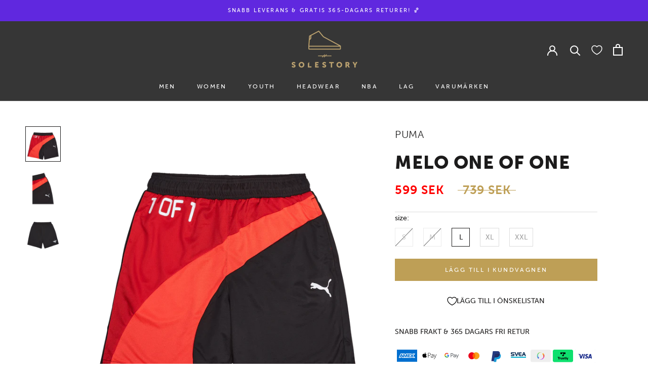

--- FILE ---
content_type: text/html; charset=utf-8
request_url: https://thesolestory.com/products/puma-one-of-one-flare-short-puma-black
body_size: 56728
content:
<!doctype html>

<html class="no-js" lang="sv">
  <head>
	<script id="pandectes-rules">   /* PANDECTES-GDPR: DO NOT MODIFY AUTO GENERATED CODE OF THIS SCRIPT */      window.PandectesSettings = {"store":{"id":55196418106,"plan":"plus","theme":"Update to hide collection description x2","primaryLocale":"en","adminMode":false,"headless":false,"storefrontRootDomain":"","checkoutRootDomain":"","storefrontAccessToken":""},"tsPublished":1750758298,"declaration":{"showPurpose":false,"showProvider":false,"declIntroText":"We use cookies to optimize website functionality, analyze the performance, and provide personalized experience to you. Some cookies are essential to make the website operate and function correctly. Those cookies cannot be disabled. In this window you can manage your preference of cookies.","showDateGenerated":true},"language":{"unpublished":[],"languageMode":"Multilingual","fallbackLanguage":"en","languageDetection":"locale","languagesSupported":["sv"]},"texts":{"managed":{"headerText":{"en":"WE CARE ABOUT YOUR PRIVACY","sv":"VI SKRÄDDARSYR DIN UPPLEVELSE"},"consentText":{"en":"We use cookies to keep our website reliable and secure, to measure performance and to provide a personalized shopping experience.","sv":"Vi använder cookies för att hålla vår webbplats pålitlig och säker, för att mäta prestanda och för att ge en personlig shoppingupplevelse."},"linkText":{"en":"Learn more","sv":"Läs mer"},"imprintText":{"en":"Imprint","sv":"Avtryck"},"googleLinkText":{"en":"Google's Privacy Terms","sv":"Googles sekretessvillkor"},"allowButtonText":{"en":"Continue","sv":"Fortsätt"},"denyButtonText":{"en":"Decline","sv":"Avböj"},"dismissButtonText":{"en":"Ok","sv":"Ok"},"leaveSiteButtonText":{"en":"Leave this site","sv":"Lämna denna webbplats"},"preferencesButtonText":{"en":"Settings","sv":"Inställningar"},"cookiePolicyText":{"en":"Cookie policy","sv":"Cookiepolicy"},"preferencesPopupTitleText":{"en":"Manage consent preferences","sv":"Hantera samtyckeinställningar"},"preferencesPopupIntroText":{"en":"We use cookies to optimize website functionality, analyze the performance, and provide personalized experience to you. Some cookies are essential to make the website operate and function correctly. Those cookies cannot be disabled. In this window you can manage your preference of cookies.","sv":"Vi använder cookies för att optimera webbplatsens funktionalitet, analysera prestanda och ge dig personlig upplevelse. Vissa kakor är viktiga för att webbplatsen ska fungera och fungera korrekt. Dessa cookies kan inte inaktiveras. I det här fönstret kan du hantera dina preferenser för cookies."},"preferencesPopupSaveButtonText":{"en":"Save","sv":"Spara"},"preferencesPopupCloseButtonText":{"en":"Close","sv":"Stäng"},"preferencesPopupAcceptAllButtonText":{"en":"Accept","sv":"Acceptera"},"preferencesPopupRejectAllButtonText":{"en":"Reject","sv":"Avvisa"},"cookiesDetailsText":{"en":"Cookies details","sv":"Information om cookies"},"preferencesPopupAlwaysAllowedText":{"en":"Always allowed","sv":"Alltid tillåtna"},"accessSectionParagraphText":{"en":"You have the right to request access to your data at any time.","sv":"Du har rätt att när som helst få tillgång till dina uppgifter."},"accessSectionTitleText":{"en":"Data portability","sv":"Dataportabilitet"},"accessSectionAccountInfoActionText":{"en":"Personal data","sv":"Personlig information"},"accessSectionDownloadReportActionText":{"en":"Request export","sv":"Ladda ner allt"},"accessSectionGDPRRequestsActionText":{"en":"Data subject requests","sv":"Begäran av registrerade"},"accessSectionOrdersRecordsActionText":{"en":"Orders","sv":"Order"},"rectificationSectionParagraphText":{"en":"You have the right to request your data to be updated whenever you think it is appropriate.","sv":"Du har rätt att begära att dina uppgifter uppdateras när du tycker att det är lämpligt."},"rectificationSectionTitleText":{"en":"Data Rectification","sv":"Rättelse av data"},"rectificationCommentPlaceholder":{"en":"Describe what you want to be updated","sv":"Beskriv vad du vill uppdatera"},"rectificationCommentValidationError":{"en":"Comment is required","sv":"Kommentar krävs"},"rectificationSectionEditAccountActionText":{"en":"Request an update","sv":"Begär en uppdatering"},"erasureSectionTitleText":{"en":"Right to be forgotten","sv":"Rätt att bli bortglömd"},"erasureSectionParagraphText":{"en":"You have the right to ask all your data to be erased. After that, you will no longer be able to access your account.","sv":"Du har rätt att be alla dina data raderas. Efter det kommer du inte längre att kunna komma åt ditt konto."},"erasureSectionRequestDeletionActionText":{"en":"Request personal data deletion","sv":"Begär radering av personuppgifter"},"consentDate":{"en":"Consent date","sv":"Samtyckesdatum"},"consentId":{"en":"Consent ID","sv":"Samtyckes-ID"},"consentSectionChangeConsentActionText":{"en":"Change consent preference","sv":"Ändra samtyckesinställning"},"consentSectionConsentedText":{"en":"You consented to the cookies policy of this website on","sv":"Du har samtyckt till cookiespolicyn för denna webbplats den"},"consentSectionNoConsentText":{"en":"You have not consented to the cookies policy of this website.","sv":"Du har inte godkänt cookiepolicyn för denna webbplats."},"consentSectionTitleText":{"en":"Your cookie consent","sv":"Ditt samtycke till cookies"},"consentStatus":{"en":"Consent preference","sv":"samtycke"},"confirmationFailureMessage":{"en":"Your request was not verified. Please try again and if problem persists, contact store owner for assistance","sv":"Din begäran verifierades inte. Försök igen och kontakta butiksägaren för att få hjälp om problemet kvarstår"},"confirmationFailureTitle":{"en":"A problem occurred","sv":"Ett problem uppstod"},"confirmationSuccessMessage":{"en":"We will soon get back to you as to your request.","sv":"Vi återkommer snart till dig angående din begäran."},"confirmationSuccessTitle":{"en":"Your request is verified","sv":"Din begäran har verifierats"},"guestsSupportEmailFailureMessage":{"en":"Your request was not submitted. Please try again and if problem persists, contact store owner for assistance.","sv":"Din begäran skickades inte. Försök igen och om problemet kvarstår, kontakta butiksägaren för hjälp."},"guestsSupportEmailFailureTitle":{"en":"A problem occurred","sv":"Ett problem uppstod"},"guestsSupportEmailPlaceholder":{"en":"E-mail address","sv":"E-postadress"},"guestsSupportEmailSuccessMessage":{"en":"If you are registered as a customer of this store, you will soon receive an email with instructions on how to proceed.","sv":"Om du är registrerad som kund i den här butiken får du snart ett mejl med instruktioner om hur du går tillväga."},"guestsSupportEmailSuccessTitle":{"en":"Thank you for your request","sv":"Tack för din förfrågan"},"guestsSupportEmailValidationError":{"en":"Email is not valid","sv":"E-post är inte giltig"},"guestsSupportInfoText":{"en":"Please login with your customer account to further proceed.","sv":"Logga in med ditt kundkonto för att fortsätta."},"submitButton":{"en":"Submit","sv":"Skicka in"},"submittingButton":{"en":"Submitting...","sv":"Skickar ..."},"cancelButton":{"en":"Cancel","sv":"Avbryt"},"declIntroText":{"en":"We use cookies to optimize website functionality, analyze the performance, and provide personalized experience to you. Some cookies are essential to make the website operate and function correctly. Those cookies cannot be disabled. In this window you can manage your preference of cookies.","sv":"Vi använder cookies för att optimera webbplatsens funktionalitet, analysera prestandan och ge dig en personlig upplevelse. Vissa cookies är nödvändiga för att webbplatsen ska fungera och fungera korrekt. Dessa cookies kan inte inaktiveras. I det här fönstret kan du hantera dina preferenser för cookies."},"declName":{"en":"Name","sv":"Namn"},"declPurpose":{"en":"Purpose","sv":"Syfte"},"declType":{"en":"Type","sv":"Typ"},"declRetention":{"en":"Retention","sv":"Varaktighet"},"declProvider":{"en":"Provider","sv":"Leverantör"},"declFirstParty":{"en":"First-party","sv":"Förstapartskakor"},"declThirdParty":{"en":"Third-party","sv":"Tredje part"},"declSeconds":{"en":"seconds","sv":"sekunder"},"declMinutes":{"en":"minutes","sv":"minuter"},"declHours":{"en":"hours","sv":"timmar"},"declDays":{"en":"days","sv":"dagar"},"declMonths":{"en":"months","sv":"månader"},"declYears":{"en":"years","sv":"år"},"declSession":{"en":"Session","sv":"Session"},"declDomain":{"en":"Domain","sv":"Domän"},"declPath":{"en":"Path","sv":"Väg"}},"categories":{"strictlyNecessaryCookiesTitleText":{"en":"Strictly necessary cookies","sv":"Strikt nödvändiga kakor"},"strictlyNecessaryCookiesDescriptionText":{"en":"These cookies are essential in order to enable you to move around the website and use its features, such as accessing secure areas of the website. The website cannot function properly without these cookies.","sv":"Dessa cookies är viktiga för att du ska kunna flytta runt på webbplatsen och använda dess funktioner, till exempel att komma åt säkra områden på webbplatsen. Webbplatsen kan inte fungera korrekt utan dessa cookies."},"functionalityCookiesTitleText":{"en":"Functional cookies","sv":"Funktionella kakor"},"functionalityCookiesDescriptionText":{"en":"These cookies enable the site to provide enhanced functionality and personalisation. They may be set by us or by third party providers whose services we have added to our pages. If you do not allow these cookies then some or all of these services may not function properly.","sv":"Dessa cookies gör det möjligt för webbplatsen att tillhandahålla förbättrad funktionalitet och anpassning. De kan ställas in av oss eller av tredjepartsleverantörer vars tjänster vi har lagt till på våra sidor. Om du inte tillåter dessa kakor kanske vissa eller alla av dessa tjänster inte fungerar korrekt."},"performanceCookiesTitleText":{"en":"Performance cookies","sv":"Prestandakakor"},"performanceCookiesDescriptionText":{"en":"These cookies enable us to monitor and improve the performance of our website. For example, they allow us to count visits, identify traffic sources and see which parts of the site are most popular.","sv":"Dessa cookies gör att vi kan övervaka och förbättra prestandan på vår webbplats. Till exempel tillåter de oss att räkna besök, identifiera trafikkällor och se vilka delar av webbplatsen som är mest populära."},"targetingCookiesTitleText":{"en":"Targeting cookies","sv":"Inriktningskakor"},"targetingCookiesDescriptionText":{"en":"These cookies may be set through our site by our advertising partners. They may be used by those companies to build a profile of your interests and show you relevant adverts on other sites.    They do not store directly personal information, but are based on uniquely identifying your browser and internet device. If you do not allow these cookies, you will experience less targeted advertising.","sv":"Dessa cookies kan sättas via vår webbplats av våra reklampartners. De kan användas av dessa företag för att skapa en profil av dina intressen och visa relevanta annonser på andra webbplatser. De lagrar inte direkt personlig information, men är baserade på att identifiera din webbläsare och internetenhet på ett unikt sätt. Om du inte tillåter dessa cookies kommer du att uppleva mindre riktad reklam."},"unclassifiedCookiesTitleText":{"en":"Unclassified cookies","sv":"Oklassificerade cookies"},"unclassifiedCookiesDescriptionText":{"en":"Unclassified cookies are cookies that we are in the process of classifying, together with the providers of individual cookies.","sv":"Oklassificerade cookies är cookies som vi håller på att klassificera tillsammans med leverantörerna av enskilda cookies."}},"auto":{}},"library":{"previewMode":false,"fadeInTimeout":0,"defaultBlocked":7,"showLink":true,"showImprintLink":false,"showGoogleLink":false,"enabled":true,"cookie":{"expiryDays":365,"secure":true,"domain":""},"dismissOnScroll":false,"dismissOnWindowClick":false,"dismissOnTimeout":false,"palette":{"popup":{"background":"#363636","backgroundForCalculations":{"a":1,"b":54,"g":54,"r":54},"text":"#FFFFFF"},"button":{"background":"transparent","backgroundForCalculations":{"a":1,"b":255,"g":255,"r":255},"text":"#000000","textForCalculation":{"a":1,"b":0,"g":0,"r":0},"border":"#000000"}},"content":{"href":"https://solestory-com.myshopify.com/policies/privacy-policy","imprintHref":"/","close":"&#10005;","target":"","logo":""},"window":"<div role=\"dialog\" aria-labelledby=\"cookieconsent:head\" aria-describedby=\"cookieconsent:desc\" id=\"pandectes-banner\" class=\"cc-window-wrapper cc-overlay-wrapper\"><div class=\"pd-cookie-banner-window cc-window {{classes}}\"><!--googleoff: all-->{{children}}<!--googleon: all--></div></div>","compliance":{"custom":"<div class=\"cc-compliance cc-highlight\">{{preferences}}{{allow}}</div>"},"type":"custom","layouts":{"basic":"{{header}}{{messagelink}}{{compliance}}"},"position":"overlay","theme":"wired","revokable":false,"animateRevokable":false,"revokableReset":false,"revokableLogoUrl":"","revokablePlacement":"bottom-left","revokableMarginHorizontal":15,"revokableMarginVertical":15,"static":false,"autoAttach":true,"hasTransition":true,"blacklistPage":[""],"elements":{"close":"<button aria-label=\"Close\" type=\"button\" class=\"cc-close\">{{close}}</button>","dismiss":"<button type=\"button\" class=\"cc-btn cc-btn-decision cc-dismiss\">{{dismiss}}</button>","allow":"<button type=\"button\" class=\"cc-btn cc-btn-decision cc-allow\">{{allow}}</button>","deny":"<button type=\"button\" class=\"cc-btn cc-btn-decision cc-deny\">{{deny}}</button>","preferences":"<button type=\"button\" class=\"cc-btn cc-settings\" onclick=\"Pandectes.fn.openPreferences()\">{{preferences}}</button>"}},"geolocation":{"brOnly":false,"caOnly":false,"chOnly":false,"euOnly":false,"jpOnly":false,"thOnly":false,"canadaOnly":false,"globalVisibility":true},"dsr":{"guestsSupport":false,"accessSectionDownloadReportAuto":false},"banner":{"resetTs":1706173342,"extraCss":"        .cc-banner-logo {max-width: 32em!important;}    @media(min-width: 768px) {.cc-window.cc-floating{max-width: 32em!important;width: 32em!important;}}    .cc-message, .pd-cookie-banner-window .cc-header, .cc-logo {text-align: center}    .cc-window-wrapper{z-index: 2147483647;-webkit-transition: opacity 1s ease;  transition: opacity 1s ease;}    .cc-window{z-index: 2147483647;font-family: inherit;}    .pd-cookie-banner-window .cc-header{font-family: inherit;}    .pd-cp-ui{font-family: inherit; background-color: #363636;color:#FFFFFF;}    button.pd-cp-btn, a.pd-cp-btn{}    input + .pd-cp-preferences-slider{background-color: rgba(255, 255, 255, 0.3)}    .pd-cp-scrolling-section::-webkit-scrollbar{background-color: rgba(255, 255, 255, 0.3)}    input:checked + .pd-cp-preferences-slider{background-color: rgba(255, 255, 255, 1)}    .pd-cp-scrolling-section::-webkit-scrollbar-thumb {background-color: rgba(255, 255, 255, 1)}    .pd-cp-ui-close{color:#FFFFFF;}    .pd-cp-preferences-slider:before{background-color: #363636}    .pd-cp-title:before {border-color: #FFFFFF!important}    .pd-cp-preferences-slider{background-color:#FFFFFF}    .pd-cp-toggle{color:#FFFFFF!important}    @media(max-width:699px) {.pd-cp-ui-close-top svg {fill: #FFFFFF}}    .pd-cp-toggle:hover,.pd-cp-toggle:visited,.pd-cp-toggle:active{color:#FFFFFF!important}    .pd-cookie-banner-window {box-shadow: 0 0 18px rgb(0 0 0 / 20%);}  /* style \"settings\" (preferences) button */[aria-label=\"settings cookies\"] {    text-transform: uppercase;    padding: 12px 16px;}/* style \"accept\" button */[aria-label=\"allow cookies\"] {    background-color: #bfa056!important;    border: 0px transparent!important;    color: white!important;    text-transform: uppercase;    padding: 12px 16px;  }}","customJavascript":{},"showPoweredBy":false,"logoHeight":40,"hybridStrict":false,"cookiesBlockedByDefault":"7","isActive":true,"implicitSavePreferences":true,"cookieIcon":false,"blockBots":false,"showCookiesDetails":true,"hasTransition":true,"blockingPage":false,"showOnlyLandingPage":false,"leaveSiteUrl":"https://www.google.com","linkRespectStoreLang":false},"cookies":{"0":[{"name":"localization","type":"http","domain":"thesolestory.com","path":"/en-ie","provider":"Shopify","firstParty":true,"retention":"1 year(s)","expires":1,"unit":"declYears","purpose":{"en":"Shopify store localization","sv":"Shopify butikslokalisering"}},{"name":"secure_customer_sig","type":"http","domain":"thesolestory.com","path":"/","provider":"Shopify","firstParty":true,"retention":"1 year(s)","expires":1,"unit":"declYears","purpose":{"en":"Used in connection with customer login.","sv":"Används i samband med kundinloggning."}},{"name":"_cmp_a","type":"http","domain":".thesolestory.com","path":"/","provider":"Shopify","firstParty":true,"retention":"1 day(s)","expires":1,"unit":"declDays","purpose":{"en":"Used for managing customer privacy settings.","sv":"Används för att hantera kunders integritetsinställningar."}},{"name":"shopify_pay_redirect","type":"http","domain":"thesolestory.com","path":"/","provider":"Shopify","firstParty":true,"retention":"1 hour(s)","expires":1,"unit":"declHours","purpose":{"en":"The cookie is necessary for the secure checkout and payment function on the website. This function is provided by shopify.com.","sv":"Cookien är nödvändig för den säkra utchecknings- och betalningsfunktionen på webbplatsen. Denna funktion tillhandahålls av shopify.com."}},{"name":"keep_alive","type":"http","domain":"thesolestory.com","path":"/","provider":"Shopify","firstParty":true,"retention":"30 minute(s)","expires":30,"unit":"declMinutes","purpose":{"en":"Used in connection with buyer localization.","sv":"Används i samband med köparlokalisering."}},{"name":"cart_currency","type":"http","domain":"thesolestory.com","path":"/","provider":"Shopify","firstParty":true,"retention":"2 ","expires":2,"unit":"declSession","purpose":{"en":"The cookie is necessary for the secure checkout and payment function on the website. This function is provided by shopify.com.","sv":"Cookien är nödvändig för den säkra utchecknings- och betalningsfunktionen på webbplatsen. Denna funktion tillhandahålls av shopify.com."}},{"name":"_secure_session_id","type":"http","domain":"thesolestory.com","path":"/","provider":"Shopify","firstParty":true,"retention":"1 month(s)","expires":1,"unit":"declMonths","purpose":{"en":"Used in connection with navigation through a storefront."}}],"1":[{"name":"locale_bar_accepted","type":"http","domain":"thesolestory.com","path":"/","provider":"GrizzlyAppsSRL","firstParty":true,"retention":"Session","expires":-54,"unit":"declYears","purpose":{"en":"This cookie is provided by the app (BEST Currency Converter) and is used to secure the currency chosen by the customer.","sv":"Denna cookie tillhandahålls av Geolocation-appen och används för att ladda baren."}}],"2":[{"name":"_shopify_y","type":"http","domain":".thesolestory.com","path":"/","provider":"Shopify","firstParty":true,"retention":"1 year(s)","expires":1,"unit":"declYears","purpose":{"en":"Shopify analytics.","sv":"Shopify-analys."}},{"name":"_orig_referrer","type":"http","domain":".thesolestory.com","path":"/","provider":"Shopify","firstParty":true,"retention":"2 ","expires":2,"unit":"declSession","purpose":{"en":"Tracks landing pages.","sv":"Spårar målsidor."}},{"name":"_landing_page","type":"http","domain":".thesolestory.com","path":"/","provider":"Shopify","firstParty":true,"retention":"2 ","expires":2,"unit":"declSession","purpose":{"en":"Tracks landing pages.","sv":"Spårar målsidor."}},{"name":"_shopify_s","type":"http","domain":".thesolestory.com","path":"/","provider":"Shopify","firstParty":true,"retention":"30 minute(s)","expires":30,"unit":"declMinutes","purpose":{"en":"Shopify analytics.","sv":"Shopify-analys."}},{"name":"_shopify_sa_t","type":"http","domain":".thesolestory.com","path":"/","provider":"Shopify","firstParty":true,"retention":"30 minute(s)","expires":30,"unit":"declMinutes","purpose":{"en":"Shopify analytics relating to marketing & referrals.","sv":"Shopify-analyser relaterade till marknadsföring och hänvisningar."}},{"name":"_shopify_sa_p","type":"http","domain":".thesolestory.com","path":"/","provider":"Shopify","firstParty":true,"retention":"30 minute(s)","expires":30,"unit":"declMinutes","purpose":{"en":"Shopify analytics relating to marketing & referrals.","sv":"Shopify-analyser relaterade till marknadsföring och hänvisningar."}},{"name":"_ga","type":"http","domain":".thesolestory.com","path":"/","provider":"Google","firstParty":true,"retention":"1 year(s)","expires":1,"unit":"declYears","purpose":{"en":"Cookie is set by Google Analytics with unknown functionality","sv":"Cookie ställs in av Google Analytics med okänd funktionalitet"}},{"name":"__cf_bm","type":"http","domain":".forms.soundestlink.com","path":"/","provider":"CloudFlare","firstParty":false,"retention":"30 minute(s)","expires":30,"unit":"declMinutes","purpose":{"en":"Used to manage incoming traffic that matches criteria associated with bots.","sv":"Används för att hantera inkommande trafik som matchar kriterier associerade med bots."}},{"name":"_shopify_s","type":"http","domain":"com","path":"/","provider":"Shopify","firstParty":false,"retention":"Session","expires":1,"unit":"declSeconds","purpose":{"en":"Shopify analytics.","sv":"Shopify-analys."}},{"name":"_ga_86XNSJYE58","type":"http","domain":".thesolestory.com","path":"/","provider":"Google","firstParty":true,"retention":"1 year(s)","expires":1,"unit":"declYears","purpose":{"en":""}}],"4":[{"name":"_fbp","type":"http","domain":".thesolestory.com","path":"/","provider":"Facebook","firstParty":true,"retention":"3 month(s)","expires":3,"unit":"declMonths","purpose":{"en":"Cookie is placed by Facebook to track visits across websites.","sv":"Cookie placeras av Facebook för att spåra besök på webbplatser."}},{"name":"po_visitor","type":"http","domain":"thesolestory.com","path":"/","provider":"Pushowl","firstParty":true,"retention":"1 year(s)","expires":1,"unit":"declYears","purpose":{"en":"Used by Pushowl to monitor related user activity on the store.","sv":"Används av Pushowl för att övervaka relaterad användaraktivitet i butiken."}},{"name":"MUID","type":"http","domain":".bing.com","path":"/","provider":"Microsoft","firstParty":false,"retention":"1 year(s)","expires":1,"unit":"declYears","purpose":{"en":"Cookie is placed by Microsoft to track visits across websites.","sv":"Cookie placeras av Microsoft för att spåra besök på olika webbplatser."}},{"name":"_uetsid","type":"http","domain":".thesolestory.com","path":"/","provider":"Bing","firstParty":true,"retention":"1 day(s)","expires":1,"unit":"declDays","purpose":{"en":"This cookie is used by Bing to determine what ads should be shown that may be relevant to the end user perusing the site.","sv":"Denna cookie används av Bing för att avgöra vilka annonser som ska visas som kan vara relevanta för slutanvändaren som läser sidan."}},{"name":"_uetvid","type":"http","domain":".thesolestory.com","path":"/","provider":"Bing","firstParty":true,"retention":"1 year(s)","expires":1,"unit":"declYears","purpose":{"en":"Used to track visitors on multiple websites, in order to present relevant advertisement based on the visitor's preferences.","sv":"Används för att spåra besökare på flera webbplatser, för att presentera relevant reklam baserat på besökarens preferenser."}},{"name":"test_cookie","type":"http","domain":".doubleclick.net","path":"/","provider":"Google","firstParty":false,"retention":"15 minute(s)","expires":15,"unit":"declMinutes","purpose":{"en":"To measure the visitors’ actions after they click through from an advert. Expires after each visit.","sv":"För att mäta besökarnas handlingar efter att de klickat sig vidare från en annons. Upphör efter varje besök."}},{"name":"_gcl_au","type":"http","domain":".thesolestory.com","path":"/","provider":"Google","firstParty":true,"retention":"3 month(s)","expires":3,"unit":"declMonths","purpose":{"en":"Cookie is placed by Google Tag Manager to track conversions.","sv":"Cookie placeras av Google Tag Manager för att spåra konverteringar."}},{"name":"soundestID","type":"http","domain":".thesolestory.com","path":"/","provider":"Omnisend","firstParty":true,"retention":"Session","expires":-54,"unit":"declYears","purpose":{"en":"Used to identify an anonymous contact.","sv":"Används för att identifiera en anonym kontakt."}},{"name":"omnisendSessionID","type":"http","domain":".thesolestory.com","path":"/","provider":"Omnisend","firstParty":true,"retention":"30 minute(s)","expires":30,"unit":"declMinutes","purpose":{"en":"Used to identify a session of an anonymous contact or a contact.","sv":"Används för att identifiera en session för en anonym kontakt eller en kontakt."}},{"name":"wpm-domain-test","type":"http","domain":"thesolestory.com","path":"/","provider":"Shopify","firstParty":true,"retention":"Session","expires":1,"unit":"declSeconds","purpose":{"en":"Used to test the storage of parameters about products added to the cart or payment currency","sv":"Används för att testa Shopifys Web Pixel Manager med domänen för att se till att allt fungerar korrekt."}},{"name":"IDE","type":"http","domain":".doubleclick.net","path":"/","provider":"Google","firstParty":false,"retention":"1 year(s)","expires":1,"unit":"declYears","purpose":{"en":"To measure the visitors’ actions after they click through from an advert. Expires after 1 year.","sv":"För att mäta besökarnas handlingar efter att de klickat sig vidare från en annons. Går ut efter 1 år."}},{"name":"wpm-domain-test","type":"http","domain":"com","path":"/","provider":"Shopify","firstParty":false,"retention":"Session","expires":1,"unit":"declSeconds","purpose":{"en":"Used to test the storage of parameters about products added to the cart or payment currency","sv":"Används för att testa Shopifys Web Pixel Manager med domänen för att se till att allt fungerar korrekt."}}],"8":[{"name":"uid","type":"http","domain":".criteo.com","path":"/","provider":"Unknown","firstParty":false,"retention":"1 year(s)","expires":1,"unit":"declYears","purpose":{"en":""}},{"name":"MSPTC","type":"http","domain":".bing.com","path":"/","provider":"Unknown","firstParty":false,"retention":"1 year(s)","expires":1,"unit":"declYears","purpose":{"en":""}},{"name":"omnisendShopifyCart","type":"http","domain":".thesolestory.com","path":"/","provider":"Unknown","firstParty":true,"retention":"Session","expires":-54,"unit":"declYears","purpose":{"en":""}}]},"blocker":{"isActive":false,"googleConsentMode":{"id":"GTM-W4GWX883","analyticsId":"","isActive":true,"adStorageCategory":4,"analyticsStorageCategory":2,"personalizationStorageCategory":1,"functionalityStorageCategory":1,"customEvent":true,"securityStorageCategory":0,"redactData":true,"urlPassthrough":false,"dataLayerProperty":"dataLayer"},"facebookPixel":{"id":"","isActive":false,"ldu":false},"microsoft":{},"rakuten":{"isActive":false,"cmp":false,"ccpa":false},"gpcIsActive":false,"defaultBlocked":7,"patterns":{"whiteList":[],"blackList":{"1":[],"2":[],"4":[],"8":[]},"iframesWhiteList":[],"iframesBlackList":{"1":[],"2":[],"4":[],"8":[]},"beaconsWhiteList":[],"beaconsBlackList":{"1":[],"2":[],"4":[],"8":[]}}}}      !function(){"use strict";window.PandectesRules=window.PandectesRules||{},window.PandectesRules.manualBlacklist={1:[],2:[],4:[]},window.PandectesRules.blacklistedIFrames={1:[],2:[],4:[]},window.PandectesRules.blacklistedCss={1:[],2:[],4:[]},window.PandectesRules.blacklistedBeacons={1:[],2:[],4:[]};var e="javascript/blocked";function t(e){return new RegExp(e.replace(/[/\\.+?$()]/g,"\\$&").replace("*","(.*)"))}var n=function(e){var t=arguments.length>1&&void 0!==arguments[1]?arguments[1]:"log";new URLSearchParams(window.location.search).get("log")&&console[t]("PandectesRules: ".concat(e))};function a(e){var t=document.createElement("script");t.async=!0,t.src=e,document.head.appendChild(t)}function r(e,t){var n=Object.keys(e);if(Object.getOwnPropertySymbols){var a=Object.getOwnPropertySymbols(e);t&&(a=a.filter((function(t){return Object.getOwnPropertyDescriptor(e,t).enumerable}))),n.push.apply(n,a)}return n}function o(e){for(var t=1;t<arguments.length;t++){var n=null!=arguments[t]?arguments[t]:{};t%2?r(Object(n),!0).forEach((function(t){s(e,t,n[t])})):Object.getOwnPropertyDescriptors?Object.defineProperties(e,Object.getOwnPropertyDescriptors(n)):r(Object(n)).forEach((function(t){Object.defineProperty(e,t,Object.getOwnPropertyDescriptor(n,t))}))}return e}function i(e){var t=function(e,t){if("object"!=typeof e||!e)return e;var n=e[Symbol.toPrimitive];if(void 0!==n){var a=n.call(e,t||"default");if("object"!=typeof a)return a;throw new TypeError("@@toPrimitive must return a primitive value.")}return("string"===t?String:Number)(e)}(e,"string");return"symbol"==typeof t?t:t+""}function s(e,t,n){return(t=i(t))in e?Object.defineProperty(e,t,{value:n,enumerable:!0,configurable:!0,writable:!0}):e[t]=n,e}function c(e,t){return function(e){if(Array.isArray(e))return e}(e)||function(e,t){var n=null==e?null:"undefined"!=typeof Symbol&&e[Symbol.iterator]||e["@@iterator"];if(null!=n){var a,r,o,i,s=[],c=!0,l=!1;try{if(o=(n=n.call(e)).next,0===t){if(Object(n)!==n)return;c=!1}else for(;!(c=(a=o.call(n)).done)&&(s.push(a.value),s.length!==t);c=!0);}catch(e){l=!0,r=e}finally{try{if(!c&&null!=n.return&&(i=n.return(),Object(i)!==i))return}finally{if(l)throw r}}return s}}(e,t)||d(e,t)||function(){throw new TypeError("Invalid attempt to destructure non-iterable instance.\nIn order to be iterable, non-array objects must have a [Symbol.iterator]() method.")}()}function l(e){return function(e){if(Array.isArray(e))return u(e)}(e)||function(e){if("undefined"!=typeof Symbol&&null!=e[Symbol.iterator]||null!=e["@@iterator"])return Array.from(e)}(e)||d(e)||function(){throw new TypeError("Invalid attempt to spread non-iterable instance.\nIn order to be iterable, non-array objects must have a [Symbol.iterator]() method.")}()}function d(e,t){if(e){if("string"==typeof e)return u(e,t);var n=Object.prototype.toString.call(e).slice(8,-1);return"Object"===n&&e.constructor&&(n=e.constructor.name),"Map"===n||"Set"===n?Array.from(e):"Arguments"===n||/^(?:Ui|I)nt(?:8|16|32)(?:Clamped)?Array$/.test(n)?u(e,t):void 0}}function u(e,t){(null==t||t>e.length)&&(t=e.length);for(var n=0,a=new Array(t);n<t;n++)a[n]=e[n];return a}var f=window.PandectesRulesSettings||window.PandectesSettings,g=!(void 0===window.dataLayer||!Array.isArray(window.dataLayer)||!window.dataLayer.some((function(e){return"pandectes_full_scan"===e.event}))),p=function(){var e,t=arguments.length>0&&void 0!==arguments[0]?arguments[0]:"_pandectes_gdpr",n=("; "+document.cookie).split("; "+t+"=");if(n.length<2)e={};else{var a=n.pop().split(";");e=window.atob(a.shift())}var r=function(e){try{return JSON.parse(e)}catch(e){return!1}}(e);return!1!==r?r:e}(),y=f.banner.isActive,h=f.blocker,w=h.defaultBlocked,v=h.patterns,m=p&&null!==p.preferences&&void 0!==p.preferences?p.preferences:null,b=g?0:y?null===m?w:m:0,_={1:!(1&b),2:!(2&b),4:!(4&b)},k=v.blackList,S=v.whiteList,L=v.iframesBlackList,C=v.iframesWhiteList,A=v.beaconsBlackList,P=v.beaconsWhiteList,O={blackList:[],whiteList:[],iframesBlackList:{1:[],2:[],4:[],8:[]},iframesWhiteList:[],beaconsBlackList:{1:[],2:[],4:[],8:[]},beaconsWhiteList:[]};[1,2,4].map((function(e){var n;_[e]||((n=O.blackList).push.apply(n,l(k[e].length?k[e].map(t):[])),O.iframesBlackList[e]=L[e].length?L[e].map(t):[],O.beaconsBlackList[e]=A[e].length?A[e].map(t):[])})),O.whiteList=S.length?S.map(t):[],O.iframesWhiteList=C.length?C.map(t):[],O.beaconsWhiteList=P.length?P.map(t):[];var E={scripts:[],iframes:{1:[],2:[],4:[]},beacons:{1:[],2:[],4:[]},css:{1:[],2:[],4:[]}},I=function(t,n){return t&&(!n||n!==e)&&(!O.blackList||O.blackList.some((function(e){return e.test(t)})))&&(!O.whiteList||O.whiteList.every((function(e){return!e.test(t)})))},j=function(e,t){var n=O.iframesBlackList[t],a=O.iframesWhiteList;return e&&(!n||n.some((function(t){return t.test(e)})))&&(!a||a.every((function(t){return!t.test(e)})))},B=function(e,t){var n=O.beaconsBlackList[t],a=O.beaconsWhiteList;return e&&(!n||n.some((function(t){return t.test(e)})))&&(!a||a.every((function(t){return!t.test(e)})))},T=new MutationObserver((function(e){for(var t=0;t<e.length;t++)for(var n=e[t].addedNodes,a=0;a<n.length;a++){var r=n[a],o=r.dataset&&r.dataset.cookiecategory;if(1===r.nodeType&&"LINK"===r.tagName){var i=r.dataset&&r.dataset.href;if(i&&o)switch(o){case"functionality":case"C0001":E.css[1].push(i);break;case"performance":case"C0002":E.css[2].push(i);break;case"targeting":case"C0003":E.css[4].push(i)}}}})),R=new MutationObserver((function(t){for(var a=0;a<t.length;a++)for(var r=t[a].addedNodes,o=function(){var t=r[i],a=t.src||t.dataset&&t.dataset.src,o=t.dataset&&t.dataset.cookiecategory;if(1===t.nodeType&&"IFRAME"===t.tagName){if(a){var s=!1;j(a,1)||"functionality"===o||"C0001"===o?(s=!0,E.iframes[1].push(a)):j(a,2)||"performance"===o||"C0002"===o?(s=!0,E.iframes[2].push(a)):(j(a,4)||"targeting"===o||"C0003"===o)&&(s=!0,E.iframes[4].push(a)),s&&(t.removeAttribute("src"),t.setAttribute("data-src",a))}}else if(1===t.nodeType&&"IMG"===t.tagName){if(a){var c=!1;B(a,1)?(c=!0,E.beacons[1].push(a)):B(a,2)?(c=!0,E.beacons[2].push(a)):B(a,4)&&(c=!0,E.beacons[4].push(a)),c&&(t.removeAttribute("src"),t.setAttribute("data-src",a))}}else if(1===t.nodeType&&"SCRIPT"===t.tagName){var l=t.type,d=!1;if(I(a,l)?(n("rule blocked: ".concat(a)),d=!0):a&&o?n("manually blocked @ ".concat(o,": ").concat(a)):o&&n("manually blocked @ ".concat(o,": inline code")),d){E.scripts.push([t,l]),t.type=e;t.addEventListener("beforescriptexecute",(function n(a){t.getAttribute("type")===e&&a.preventDefault(),t.removeEventListener("beforescriptexecute",n)})),t.parentElement&&t.parentElement.removeChild(t)}}},i=0;i<r.length;i++)o()})),D=document.createElement,z={src:Object.getOwnPropertyDescriptor(HTMLScriptElement.prototype,"src"),type:Object.getOwnPropertyDescriptor(HTMLScriptElement.prototype,"type")};window.PandectesRules.unblockCss=function(e){var t=E.css[e]||[];t.length&&n("Unblocking CSS for ".concat(e)),t.forEach((function(e){var t=document.querySelector('link[data-href^="'.concat(e,'"]'));t.removeAttribute("data-href"),t.href=e})),E.css[e]=[]},window.PandectesRules.unblockIFrames=function(e){var t=E.iframes[e]||[];t.length&&n("Unblocking IFrames for ".concat(e)),O.iframesBlackList[e]=[],t.forEach((function(e){var t=document.querySelector('iframe[data-src^="'.concat(e,'"]'));t.removeAttribute("data-src"),t.src=e})),E.iframes[e]=[]},window.PandectesRules.unblockBeacons=function(e){var t=E.beacons[e]||[];t.length&&n("Unblocking Beacons for ".concat(e)),O.beaconsBlackList[e]=[],t.forEach((function(e){var t=document.querySelector('img[data-src^="'.concat(e,'"]'));t.removeAttribute("data-src"),t.src=e})),E.beacons[e]=[]},window.PandectesRules.unblockInlineScripts=function(e){var t=1===e?"functionality":2===e?"performance":"targeting",a=document.querySelectorAll('script[type="javascript/blocked"][data-cookiecategory="'.concat(t,'"]'));n("unblockInlineScripts: ".concat(a.length," in ").concat(t)),a.forEach((function(e){var t=document.createElement("script");t.type="text/javascript",e.hasAttribute("src")?t.src=e.getAttribute("src"):t.textContent=e.textContent,document.head.appendChild(t),e.parentNode.removeChild(e)}))},window.PandectesRules.unblockInlineCss=function(e){var t=1===e?"functionality":2===e?"performance":"targeting",a=document.querySelectorAll('link[data-cookiecategory="'.concat(t,'"]'));n("unblockInlineCss: ".concat(a.length," in ").concat(t)),a.forEach((function(e){e.href=e.getAttribute("data-href")}))},window.PandectesRules.unblock=function(e){e.length<1?(O.blackList=[],O.whiteList=[],O.iframesBlackList=[],O.iframesWhiteList=[]):(O.blackList&&(O.blackList=O.blackList.filter((function(t){return e.every((function(e){return"string"==typeof e?!t.test(e):e instanceof RegExp?t.toString()!==e.toString():void 0}))}))),O.whiteList&&(O.whiteList=[].concat(l(O.whiteList),l(e.map((function(e){if("string"==typeof e){var n=".*"+t(e)+".*";if(O.whiteList.every((function(e){return e.toString()!==n.toString()})))return new RegExp(n)}else if(e instanceof RegExp&&O.whiteList.every((function(t){return t.toString()!==e.toString()})))return e;return null})).filter(Boolean)))));var a=0;l(E.scripts).forEach((function(e,t){var n=c(e,2),r=n[0],o=n[1];if(function(e){var t=e.getAttribute("src");return O.blackList&&O.blackList.every((function(e){return!e.test(t)}))||O.whiteList&&O.whiteList.some((function(e){return e.test(t)}))}(r)){for(var i=document.createElement("script"),s=0;s<r.attributes.length;s++){var l=r.attributes[s];"src"!==l.name&&"type"!==l.name&&i.setAttribute(l.name,r.attributes[s].value)}i.setAttribute("src",r.src),i.setAttribute("type",o||"application/javascript"),document.head.appendChild(i),E.scripts.splice(t-a,1),a++}})),0==O.blackList.length&&0===O.iframesBlackList[1].length&&0===O.iframesBlackList[2].length&&0===O.iframesBlackList[4].length&&0===O.beaconsBlackList[1].length&&0===O.beaconsBlackList[2].length&&0===O.beaconsBlackList[4].length&&(n("Disconnecting observers"),R.disconnect(),T.disconnect())};var N=f.store,x=N.adminMode,M=N.headless,U=N.storefrontRootDomain,F=N.checkoutRootDomain,q=N.storefrontAccessToken,W=f.banner.isActive,H=f.blocker.defaultBlocked;function G(e){if(window.Shopify&&window.Shopify.customerPrivacy)e();else{var t=null;window.Shopify&&window.Shopify.loadFeatures&&window.Shopify.trackingConsent?e():t=setInterval((function(){window.Shopify&&window.Shopify.loadFeatures&&(clearInterval(t),window.Shopify.loadFeatures([{name:"consent-tracking-api",version:"0.1"}],(function(t){t?n("Shopify.customerPrivacy API - failed to load"):(n("shouldShowBanner() -> ".concat(window.Shopify.trackingConsent.shouldShowBanner()," | saleOfDataRegion() -> ").concat(window.Shopify.trackingConsent.saleOfDataRegion())),e())})))}),10)}}W&&G((function(){!function(){var e=window.Shopify.trackingConsent;if(!1!==e.shouldShowBanner()||null!==m||7!==H)try{var t=x&&!(window.Shopify&&window.Shopify.AdminBarInjector),a={preferences:!(1&b)||g||t,analytics:!(2&b)||g||t,marketing:!(4&b)||g||t};M&&(a.headlessStorefront=!0,a.storefrontRootDomain=null!=U&&U.length?U:window.location.hostname,a.checkoutRootDomain=null!=F&&F.length?F:"checkout.".concat(window.location.hostname),a.storefrontAccessToken=null!=q&&q.length?q:""),e.firstPartyMarketingAllowed()===a.marketing&&e.analyticsProcessingAllowed()===a.analytics&&e.preferencesProcessingAllowed()===a.preferences||e.setTrackingConsent(a,(function(e){e&&e.error?n("Shopify.customerPrivacy API - failed to setTrackingConsent"):n("setTrackingConsent(".concat(JSON.stringify(a),")"))}))}catch(e){n("Shopify.customerPrivacy API - exception")}}(),function(){if(M){var e=window.Shopify.trackingConsent,t=e.currentVisitorConsent();if(navigator.globalPrivacyControl&&""===t.sale_of_data){var a={sale_of_data:!1,headlessStorefront:!0};a.storefrontRootDomain=null!=U&&U.length?U:window.location.hostname,a.checkoutRootDomain=null!=F&&F.length?F:"checkout.".concat(window.location.hostname),a.storefrontAccessToken=null!=q&&q.length?q:"",e.setTrackingConsent(a,(function(e){e&&e.error?n("Shopify.customerPrivacy API - failed to setTrackingConsent({".concat(JSON.stringify(a),")")):n("setTrackingConsent(".concat(JSON.stringify(a),")"))}))}}}()}));var J=["AT","BE","BG","HR","CY","CZ","DK","EE","FI","FR","DE","GR","HU","IE","IT","LV","LT","LU","MT","NL","PL","PT","RO","SK","SI","ES","SE","GB","LI","NO","IS"],V="[Pandectes :: Google Consent Mode debug]:";function K(){var e=arguments.length<=0?void 0:arguments[0],t=arguments.length<=1?void 0:arguments[1],n=arguments.length<=2?void 0:arguments[2];if("consent"!==e)return"config"===e?"config":void 0;var a=n.ad_storage,r=n.ad_user_data,o=n.ad_personalization,i=n.functionality_storage,s=n.analytics_storage,c=n.personalization_storage,l={Command:e,Mode:t,ad_storage:a,ad_user_data:r,ad_personalization:o,functionality_storage:i,analytics_storage:s,personalization_storage:c,security_storage:n.security_storage};return console.table(l),"default"===t&&("denied"===a&&"denied"===r&&"denied"===o&&"denied"===i&&"denied"===s&&"denied"===c||console.warn("".concat(V,' all types in a "default" command should be set to "denied" except for security_storage that should be set to "granted"'))),t}var Z=!1,$=!1;function Y(e){e&&("default"===e?(Z=!0,$&&console.warn("".concat(V,' "default" command was sent but there was already an "update" command before it.'))):"update"===e?($=!0,Z||console.warn("".concat(V,' "update" command was sent but there was no "default" command before it.'))):"config"===e&&(Z||console.warn("".concat(V,' a tag read consent state before a "default" command was sent.'))))}var Q=f.banner,X=Q.isActive,ee=Q.hybridStrict,te=f.geolocation,ne=te.caOnly,ae=void 0!==ne&&ne,re=te.euOnly,oe=void 0!==re&&re,ie=te.brOnly,se=void 0!==ie&&ie,ce=te.jpOnly,le=void 0!==ce&&ce,de=te.thOnly,ue=void 0!==de&&de,fe=te.chOnly,ge=void 0!==fe&&fe,pe=te.zaOnly,ye=void 0!==pe&&pe,he=te.canadaOnly,we=void 0!==he&&he,ve=te.globalVisibility,me=void 0===ve||ve,be=f.blocker,_e=be.defaultBlocked,ke=void 0===_e?7:_e,Se=be.googleConsentMode,Le=Se.isActive,Ce=Se.customEvent,Ae=Se.id,Pe=void 0===Ae?"":Ae,Oe=Se.analyticsId,Ee=void 0===Oe?"":Oe,Ie=Se.adwordsId,je=void 0===Ie?"":Ie,Be=Se.redactData,Te=Se.urlPassthrough,Re=Se.adStorageCategory,De=Se.analyticsStorageCategory,ze=Se.functionalityStorageCategory,Ne=Se.personalizationStorageCategory,xe=Se.securityStorageCategory,Me=Se.dataLayerProperty,Ue=void 0===Me?"dataLayer":Me,Fe=Se.waitForUpdate,qe=void 0===Fe?0:Fe,We=Se.useNativeChannel,He=void 0!==We&&We,Ge=Se.debugMode,Je=void 0!==Ge&&Ge;function Ve(){window[Ue].push(arguments)}window[Ue]=window[Ue]||[];var Ke,Ze,$e={hasInitialized:!1,useNativeChannel:!1,ads_data_redaction:!1,url_passthrough:!1,data_layer_property:"dataLayer",storage:{ad_storage:"granted",ad_user_data:"granted",ad_personalization:"granted",analytics_storage:"granted",functionality_storage:"granted",personalization_storage:"granted",security_storage:"granted"}};if(X&&Le){Je&&(Ke=Ue||"dataLayer",window[Ke].forEach((function(e){Y(K.apply(void 0,l(e)))})),window[Ke].push=function(){for(var e=arguments.length,t=new Array(e),n=0;n<e;n++)t[n]=arguments[n];return Y(K.apply(void 0,l(t[0]))),Array.prototype.push.apply(this,t)});var Ye=ke&Re?"denied":"granted",Qe=ke&De?"denied":"granted",Xe=ke&ze?"denied":"granted",et=ke&Ne?"denied":"granted",tt=ke&xe?"denied":"granted";$e.hasInitialized=!0,$e.useNativeChannel=He,$e.url_passthrough=Te,$e.ads_data_redaction="denied"===Ye&&Be,$e.storage.ad_storage=Ye,$e.storage.ad_user_data=Ye,$e.storage.ad_personalization=Ye,$e.storage.analytics_storage=Qe,$e.storage.functionality_storage=Xe,$e.storage.personalization_storage=et,$e.storage.security_storage=tt,$e.data_layer_property=Ue||"dataLayer",Ve("set","developer_id.dMTZkMj",!0),$e.ads_data_redaction&&Ve("set","ads_data_redaction",$e.ads_data_redaction),$e.url_passthrough&&Ve("set","url_passthrough",$e.url_passthrough),function(){var e=b!==ke?{wait_for_update:qe||500}:qe?{wait_for_update:qe}:{};me&&!ee?Ve("consent","default",o(o({},$e.storage),e)):(Ve("consent","default",o(o(o({},$e.storage),e),{},{region:[].concat(l(oe||ee?J:[]),l(ae&&!ee?["US-CA","US-VA","US-CT","US-UT","US-CO"]:[]),l(se&&!ee?["BR"]:[]),l(le&&!ee?["JP"]:[]),l(we&&!ee?["CA"]:[]),l(ue&&!ee?["TH"]:[]),l(ge&&!ee?["CH"]:[]),l(ye&&!ee?["ZA"]:[]))})),Ve("consent","default",{ad_storage:"granted",ad_user_data:"granted",ad_personalization:"granted",analytics_storage:"granted",functionality_storage:"granted",personalization_storage:"granted",security_storage:"granted"}));if(null!==m){var t=b&Re?"denied":"granted",n=b&De?"denied":"granted",r=b&ze?"denied":"granted",i=b&Ne?"denied":"granted",s=b&xe?"denied":"granted";$e.storage.ad_storage=t,$e.storage.ad_user_data=t,$e.storage.ad_personalization=t,$e.storage.analytics_storage=n,$e.storage.functionality_storage=r,$e.storage.personalization_storage=i,$e.storage.security_storage=s,Ve("consent","update",$e.storage)}(Pe.length||Ee.length||je.length)&&(window[$e.data_layer_property].push({"pandectes.start":(new Date).getTime(),event:"pandectes-rules.min.js"}),(Ee.length||je.length)&&Ve("js",new Date));var c="https://www.googletagmanager.com";if(Pe.length){var d=Pe.split(",");window[$e.data_layer_property].push({"gtm.start":(new Date).getTime(),event:"gtm.js"});for(var u=0;u<d.length;u++){var f="dataLayer"!==$e.data_layer_property?"&l=".concat($e.data_layer_property):"";a("".concat(c,"/gtm.js?id=").concat(d[u].trim()).concat(f))}}if(Ee.length)for(var g=Ee.split(","),p=0;p<g.length;p++){var y=g[p].trim();y.length&&(a("".concat(c,"/gtag/js?id=").concat(y)),Ve("config",y,{send_page_view:!1}))}if(je.length)for(var h=je.split(","),w=0;w<h.length;w++){var v=h[w].trim();v.length&&(a("".concat(c,"/gtag/js?id=").concat(v)),Ve("config",v,{allow_enhanced_conversions:!0}))}}()}X&&Ce&&(Ze=b,G((function(){var e=Ze;if(null==m&&ee){var t=window.Shopify.customerPrivacy.getRegion();if(t){var n=t.substr(0,2);e=J.includes(n)?7:0}}var a={event:"Pandectes_Consent_Update",pandectes_status:7===e?"deny":0===e?"allow":"mixed",pandectes_categories:{C0000:"allow",C0001:1&e?"deny":"allow",C0002:2&e?"deny":"allow",C0003:4&e?"deny":"allow"}};window[Ue].push(a),null!==m&&function(e){if(window.Shopify&&window.Shopify.analytics)e();else{var t=null;window.Shopify&&window.Shopify.analytics?e():t=setInterval((function(){window.Shopify&&window.Shopify.analytics&&(clearInterval(t),e())}),10)}}((function(){window.Shopify.analytics.publish("Pandectes_Consent_Update",a)}))})));var nt=f.blocker,at=nt.klaviyoIsActive,rt=nt.googleConsentMode.adStorageCategory;at&&window.addEventListener("PandectesEvent_OnConsent",(function(e){var t=e.detail.preferences;if(null!=t){var n=t&rt?"denied":"granted";void 0!==window.klaviyo&&window.klaviyo.isIdentified()&&window.klaviyo.push(["identify",{ad_personalization:n,ad_user_data:n}])}})),f.banner.revokableTrigger&&(window.onload=function(){document.querySelectorAll('[href*="#reopenBanner"]').forEach((function(e){e.onclick=function(e){e.preventDefault(),window.Pandectes.fn.revokeConsent()}}))});var ot=f.banner.isActive,it=f.blocker,st=it.defaultBlocked,ct=void 0===st?7:st,lt=it.microsoft,dt=lt.isActive,ut=lt.uetTags,ft=lt.dataLayerProperty,gt=void 0===ft?"uetq":ft,pt={hasInitialized:!1,data_layer_property:"uetq",storage:{ad_storage:"granted"}};if(ot&&dt){if(function(e,t,n){var a=new Date;a.setTime(a.getTime()+24*n*60*60*1e3);var r="expires="+a.toUTCString();document.cookie="".concat(e,"=").concat(t,"; ").concat(r,"; path=/; secure; samesite=strict")}("_uetmsdns","0",365),ut.length)for(var yt=ut.split(","),ht=0;ht<yt.length;ht++)yt[ht].trim().length&&mt(yt[ht]);var wt=4&ct?"denied":"granted";if(pt.hasInitialized=!0,pt.storage.ad_storage=wt,window[gt]=window[gt]||[],window[gt].push("consent","default",pt.storage),null!==m){var vt=4&b?"denied":"granted";pt.storage.ad_storage=vt,window[gt].push("consent","update",pt.storage)}}function mt(e){var t=document.createElement("script");t.type="text/javascript",t.src="//bat.bing.com/bat.js",t.onload=function(){var t={ti:e,cookieFlags:"SameSite=None;Secure"};t.q=window[gt],window[gt]=new UET(t),window[gt].push("pageLoad")},document.head.appendChild(t)}window.PandectesRules.gcm=$e;var bt=f.banner.isActive,_t=f.blocker.isActive;n("Prefs: ".concat(b," | Banner: ").concat(bt?"on":"off"," | Blocker: ").concat(_t?"on":"off"));var kt=null===m&&/\/checkouts\//.test(window.location.pathname);0!==b&&!1===g&&_t&&!kt&&(n("Blocker will execute"),document.createElement=function(){for(var t=arguments.length,n=new Array(t),a=0;a<t;a++)n[a]=arguments[a];if("script"!==n[0].toLowerCase())return D.bind?D.bind(document).apply(void 0,n):D;var r=D.bind(document).apply(void 0,n);try{Object.defineProperties(r,{src:o(o({},z.src),{},{set:function(t){I(t,r.type)&&z.type.set.call(this,e),z.src.set.call(this,t)}}),type:o(o({},z.type),{},{get:function(){var t=z.type.get.call(this);return t===e||I(this.src,t)?null:t},set:function(t){var n=I(r.src,r.type)?e:t;z.type.set.call(this,n)}})}),r.setAttribute=function(t,n){if("type"===t){var a=I(r.src,r.type)?e:n;z.type.set.call(r,a)}else"src"===t?(I(n,r.type)&&z.type.set.call(r,e),z.src.set.call(r,n)):HTMLScriptElement.prototype.setAttribute.call(r,t,n)}}catch(e){console.warn("Yett: unable to prevent script execution for script src ",r.src,".\n",'A likely cause would be because you are using a third-party browser extension that monkey patches the "document.createElement" function.')}return r},R.observe(document.documentElement,{childList:!0,subtree:!0}),T.observe(document.documentElement,{childList:!0,subtree:!0}))}();
</script>
	
	
	
	
	
	
<!-- starapps_core_start -->
<!-- This code is automatically managed by StarApps Studio -->
<!-- Please contact support@starapps.studio for any help -->
<!-- File location: snippets/starapps-core.liquid -->


<script type="text/javascript" sa-published-language-info="true" data-no-instant="true"></script>
<script type="application/json" sa-money-format="true" data-no-instant="true">{"money_format":"{{amount_no_decimals}} kr"}</script>

    
<script type="text/javascript" src="https://assets-cdn.starapps.studio/apps/vsk/solestory-com/script-51142-1694613890.js?shop=solestory-com.myshopify.com" async></script>

<script type="text/javascript" src="https://assets-cdn.starapps.studio/apps/vsk/solestory-com/data-1694554889-JkwBbjyTTcdI.js?shop=solestory-com.myshopify.com" async></script>
<!-- starapps_core_end -->




    <meta charset="utf-8"> 
    <meta http-equiv="X-UA-Compatible" content="IE=edge,chrome=1">
    <meta name="viewport" content="width=device-width, initial-scale=1.0, height=device-height, minimum-scale=1.0, maximum-scale=1.0">
    <meta name="theme-color" content="">

    

  <!-- Avada Size Chart Script -->
 
<script src="//thesolestory.com/cdn/shop/t/67/assets/size-chart-data.js?v=118201800560563884051750754410" defer='defer'></script>

    
    
  





<script>
  const AVADA_SC = {};
  AVADA_SC.product = {"id":6909143547962,"title":"Melo One Of One","handle":"puma-one-of-one-flare-short-puma-black","description":"\u003cp\u003eÖka ditt spel med One Of One Flare Short. Du letar efter den konkurrensfördelen. Du behöver de perfekta shortsen för att låta dig dominera på planen, i gymmet och till och med i ditt dagliga liv. Vi har ett brett utbud av färger, stilar och längder för dig. Oavsett vilken stil du har så har One Of One Flare Short något för dig.\u003c\/p\u003e","published_at":"2021-10-26T00:00:00+02:00","created_at":"2022-09-26T21:28:35+02:00","vendor":"Puma","type":"","tags":["535112 01","60583-32","Category Sport-shorts \u0026 skirts","color-black","court-[[on court]]","department-Men","product_group-shorts","product_group2-training","product_line-[[Puma Hoops]]","product_type-apparels","sol_signature_style-lamelo ball","Subcategory Sport-workout shorts"],"price":59900,"price_min":59900,"price_max":59900,"available":true,"price_varies":false,"compare_at_price":73900,"compare_at_price_min":73900,"compare_at_price_max":73900,"compare_at_price_varies":false,"variants":[{"id":39731264487482,"title":"S","option1":"S","option2":null,"option3":null,"sku":"260583325222","requires_shipping":true,"taxable":true,"featured_image":null,"available":false,"name":"Melo One Of One - S","public_title":"S","options":["S"],"price":59900,"weight":200,"compare_at_price":73900,"inventory_management":"shopify","barcode":"4064535235104","requires_selling_plan":false,"selling_plan_allocations":[],"quantity_rule":{"min":1,"max":null,"increment":1}},{"id":39731312787514,"title":"M","option1":"M","option2":null,"option3":null,"sku":"260583325239","requires_shipping":true,"taxable":true,"featured_image":null,"available":false,"name":"Melo One Of One - M","public_title":"M","options":["M"],"price":59900,"weight":200,"compare_at_price":73900,"inventory_management":"shopify","barcode":"4064535235111","requires_selling_plan":false,"selling_plan_allocations":[],"quantity_rule":{"min":1,"max":null,"increment":1}},{"id":39731271630906,"title":"L","option1":"L","option2":null,"option3":null,"sku":"260583325246","requires_shipping":true,"taxable":true,"featured_image":null,"available":true,"name":"Melo One Of One - L","public_title":"L","options":["L"],"price":59900,"weight":200,"compare_at_price":73900,"inventory_management":"shopify","barcode":"4064535235128","requires_selling_plan":false,"selling_plan_allocations":[],"quantity_rule":{"min":1,"max":null,"increment":1}},{"id":39731311837242,"title":"XL","option1":"XL","option2":null,"option3":null,"sku":"260583325253","requires_shipping":true,"taxable":true,"featured_image":null,"available":true,"name":"Melo One Of One - XL","public_title":"XL","options":["XL"],"price":59900,"weight":200,"compare_at_price":73900,"inventory_management":"shopify","barcode":"4064535235135","requires_selling_plan":false,"selling_plan_allocations":[],"quantity_rule":{"min":1,"max":null,"increment":1}},{"id":39731312853050,"title":"XXL","option1":"XXL","option2":null,"option3":null,"sku":"260583325260","requires_shipping":true,"taxable":true,"featured_image":null,"available":true,"name":"Melo One Of One - XXL","public_title":"XXL","options":["XXL"],"price":59900,"weight":200,"compare_at_price":73900,"inventory_management":"shopify","barcode":"4064535235142","requires_selling_plan":false,"selling_plan_allocations":[],"quantity_rule":{"min":1,"max":null,"increment":1}}],"images":["\/\/thesolestory.com\/cdn\/shop\/products\/60583-32_001.png?v=1669860236","\/\/thesolestory.com\/cdn\/shop\/products\/60583-32_003.png?v=1669860237","\/\/thesolestory.com\/cdn\/shop\/products\/60583-32_004.png?v=1669860237"],"featured_image":"\/\/thesolestory.com\/cdn\/shop\/products\/60583-32_001.png?v=1669860236","options":["size"],"media":[{"alt":null,"id":21176976867386,"position":1,"preview_image":{"aspect_ratio":1.0,"height":1126,"width":1126,"src":"\/\/thesolestory.com\/cdn\/shop\/products\/60583-32_001.png?v=1669860236"},"aspect_ratio":1.0,"height":1126,"media_type":"image","src":"\/\/thesolestory.com\/cdn\/shop\/products\/60583-32_001.png?v=1669860236","width":1126},{"alt":null,"id":21176976900154,"position":2,"preview_image":{"aspect_ratio":1.0,"height":1657,"width":1657,"src":"\/\/thesolestory.com\/cdn\/shop\/products\/60583-32_003.png?v=1669860237"},"aspect_ratio":1.0,"height":1657,"media_type":"image","src":"\/\/thesolestory.com\/cdn\/shop\/products\/60583-32_003.png?v=1669860237","width":1657},{"alt":null,"id":21176976932922,"position":3,"preview_image":{"aspect_ratio":1.0,"height":1126,"width":1126,"src":"\/\/thesolestory.com\/cdn\/shop\/products\/60583-32_004.png?v=1669860237"},"aspect_ratio":1.0,"height":1126,"media_type":"image","src":"\/\/thesolestory.com\/cdn\/shop\/products\/60583-32_004.png?v=1669860237","width":1126}],"requires_selling_plan":false,"selling_plan_groups":[],"content":"\u003cp\u003eÖka ditt spel med One Of One Flare Short. Du letar efter den konkurrensfördelen. Du behöver de perfekta shortsen för att låta dig dominera på planen, i gymmet och till och med i ditt dagliga liv. Vi har ett brett utbud av färger, stilar och längder för dig. Oavsett vilken stil du har så har One Of One Flare Short något för dig.\u003c\/p\u003e"};
  AVADA_SC.template = "product";
  AVADA_SC.collections = [];
  AVADA_SC.collectionsName = [];
  AVADA_SC.collectionId = "";
  
    AVADA_SC.collections.push(`664772280659`);
    AVADA_SC.collectionsName.push(`All Products`);
  
    AVADA_SC.collections.push(`664772247891`);
    AVADA_SC.collectionsName.push(`Apparel`);
  
    AVADA_SC.collections.push(`665040126291`);
    AVADA_SC.collectionsName.push(`Apparel On Court`);
  
    AVADA_SC.collections.push(`619165614419`);
    AVADA_SC.collectionsName.push(`Bäst säljande produkter`);
  
    AVADA_SC.collections.push(`596214481235`);
    AVADA_SC.collectionsName.push(`HAR INGET LAGER`);
  
    AVADA_SC.collections.push(`596214350163`);
    AVADA_SC.collectionsName.push(`HAR LAGER`);
  
    AVADA_SC.collections.push(`637687103827`);
    AVADA_SC.collectionsName.push(`Headwear`);
  
    AVADA_SC.collections.push(`619252089171`);
    AVADA_SC.collectionsName.push(`Kläder Alla`);
  
    AVADA_SC.collections.push(`265666232378`);
    AVADA_SC.collectionsName.push(`LaMelo Ball Puma`);
  
    AVADA_SC.collections.push(`264884420666`);
    AVADA_SC.collectionsName.push(`LaMelo Ball utrustning`);
  
    AVADA_SC.collections.push(`664750948691`);
    AVADA_SC.collectionsName.push(`Men All`);
  
    AVADA_SC.collections.push(`664751079763`);
    AVADA_SC.collectionsName.push(`Men Apparel`);
  
    AVADA_SC.collections.push(`664752357715`);
    AVADA_SC.collectionsName.push(`Men's Apparel On Court`);
  
    AVADA_SC.collections.push(`664759370067`);
    AVADA_SC.collectionsName.push(`Men's Puma`);
  
    AVADA_SC.collections.push(`664754979155`);
    AVADA_SC.collectionsName.push(`Men's Shorts`);
  
    AVADA_SC.collections.push(`619165647187`);
    AVADA_SC.collectionsName.push(`Nyaste produkter`);
  
    AVADA_SC.collections.push(`621098598739`);
    AVADA_SC.collectionsName.push(`PUMA`);
  
    AVADA_SC.collections.push(`610598879571`);
    AVADA_SC.collectionsName.push(`PUMA HOOPS`);
  
    AVADA_SC.collections.push(`665038520659`);
    AVADA_SC.collectionsName.push(`Shorts`);
  
    AVADA_SC.collections.push(`612130324819`);
    AVADA_SC.collectionsName.push(`Shorts för Lamelo Ball`);
  
    AVADA_SC.collections.push(`602728726867`);
    AVADA_SC.collectionsName.push(`Spelare`);
  
    AVADA_SC.collections.push(`264763867194`);
    AVADA_SC.collectionsName.push(`Träningsshorts`);
  
  AVADA_SC.branding = false
</script>

  <!-- /Avada Size Chart Script -->

<title>
      Melo One Of One - Puma &ndash; Thesolestory.com
    </title><meta name="description" content="Buy Melo One Of One online at Solestory! Explore a wide selection of style for ballers. ✔️ Fast delivery ✔️ 365 days free returns"><link rel="canonical" href="https://thesolestory.com/products/puma-one-of-one-flare-short-puma-black"><link rel="shortcut icon" href="//thesolestory.com/cdn/shop/files/Shoop_96x.png?v=1668644201" type="image/png"><meta property="og:type" content="product">
  <meta property="og:title" content="Melo One Of One"><meta property="og:image" content="http://thesolestory.com/cdn/shop/products/60583-32_001.png?v=1669860236">
    <meta property="og:image:secure_url" content="https://thesolestory.com/cdn/shop/products/60583-32_001.png?v=1669860236">
    <meta property="og:image:width" content="1126">
    <meta property="og:image:height" content="1126"><meta property="product:price:amount" content="599">
  <meta property="product:price:currency" content="SEK"><meta property="og:description" content="Buy Melo One Of One online at Solestory! Explore a wide selection of style for ballers. ✔️ Fast delivery ✔️ 365 days free returns"><meta property="og:url" content="https://thesolestory.com/products/puma-one-of-one-flare-short-puma-black">
<meta property="og:site_name" content="Thesolestory.com"><meta name="twitter:card" content="summary"><meta name="twitter:title" content="Melo One Of One">
  <meta name="twitter:description" content="Öka ditt spel med One Of One Flare Short. Du letar efter den konkurrensfördelen. Du behöver de perfekta shortsen för att låta dig dominera på planen, i gymmet och till och med i ditt dagliga liv. Vi har ett brett utbud av färger, stilar och längder för dig. Oavsett vilken stil du har så har One Of One Flare Short något för dig.">
  <meta name="twitter:image" content="https://thesolestory.com/cdn/shop/products/60583-32_001_600x600_crop_center.png?v=1669860236">
    <style>
  @font-face {
  font-family: Montserrat;
  font-weight: 500;
  font-style: normal;
  font-display: fallback;
  src: url("//thesolestory.com/cdn/fonts/montserrat/montserrat_n5.07ef3781d9c78c8b93c98419da7ad4fbeebb6635.woff2") format("woff2"),
       url("//thesolestory.com/cdn/fonts/montserrat/montserrat_n5.adf9b4bd8b0e4f55a0b203cdd84512667e0d5e4d.woff") format("woff");
}

  @font-face {
  font-family: "Nunito Sans";
  font-weight: 400;
  font-style: normal;
  font-display: fallback;
  src: url("//thesolestory.com/cdn/fonts/nunito_sans/nunitosans_n4.0276fe080df0ca4e6a22d9cb55aed3ed5ba6b1da.woff2") format("woff2"),
       url("//thesolestory.com/cdn/fonts/nunito_sans/nunitosans_n4.b4964bee2f5e7fd9c3826447e73afe2baad607b7.woff") format("woff");
}


  @font-face {
  font-family: "Nunito Sans";
  font-weight: 700;
  font-style: normal;
  font-display: fallback;
  src: url("//thesolestory.com/cdn/fonts/nunito_sans/nunitosans_n7.25d963ed46da26098ebeab731e90d8802d989fa5.woff2") format("woff2"),
       url("//thesolestory.com/cdn/fonts/nunito_sans/nunitosans_n7.d32e3219b3d2ec82285d3027bd673efc61a996c8.woff") format("woff");
}

  @font-face {
  font-family: "Nunito Sans";
  font-weight: 400;
  font-style: italic;
  font-display: fallback;
  src: url("//thesolestory.com/cdn/fonts/nunito_sans/nunitosans_i4.6e408730afac1484cf297c30b0e67c86d17fc586.woff2") format("woff2"),
       url("//thesolestory.com/cdn/fonts/nunito_sans/nunitosans_i4.c9b6dcbfa43622b39a5990002775a8381942ae38.woff") format("woff");
}

  @font-face {
  font-family: "Nunito Sans";
  font-weight: 700;
  font-style: italic;
  font-display: fallback;
  src: url("//thesolestory.com/cdn/fonts/nunito_sans/nunitosans_i7.8c1124729eec046a321e2424b2acf328c2c12139.woff2") format("woff2"),
       url("//thesolestory.com/cdn/fonts/nunito_sans/nunitosans_i7.af4cda04357273e0996d21184432bcb14651a64d.woff") format("woff");
}


  :root {
    --heading-font-family : Montserrat, sans-serif;
    --heading-font-weight : 500;
    --heading-font-style  : normal;

    --text-font-family : "Nunito Sans", sans-serif;
    --text-font-weight : 400;
    --text-font-style  : normal;

    --base-text-font-size   : 14px;
    --default-text-font-size: 14px;--background          : #ffffff;
    --background-rgb      : 255, 255, 255;
    --light-background    : #ffffff;
    --light-background-rgb: 255, 255, 255;
    --heading-color       : #1c1b1b;
    --text-color          : #1c1b1b;
    --text-color-rgb      : 28, 27, 27;
    --text-color-light    : #a1a1a1;
    --text-color-light-rgb: 161, 161, 161;
    --link-color          : #6a6a6a;
    --link-color-rgb      : 106, 106, 106;
    --border-color        : #dddddd;
    --border-color-rgb    : 221, 221, 221;

    --button-background    : #be9f56;
    --button-background-rgb: 190, 159, 86;
    --button-text-color    : #ffffff;

    --header-background       : #363636;
    --header-heading-color    : #ffffff;
    --header-light-text-color : #6a6a6a;
    --header-border-color     : #545454;

    --footer-background    : #ffffff;
    --footer-text-color    : #6a6a6a;
    --footer-heading-color : #1c1b1b;
    --footer-border-color  : #e9e9e9;

    --navigation-background      : #1c1b1b;
    --navigation-background-rgb  : 28, 27, 27;
    --navigation-text-color      : #ffffff;
    --navigation-text-color-light: rgba(255, 255, 255, 0.5);
    --navigation-border-color    : rgba(255, 255, 255, 0.25);

    --newsletter-popup-background     : #be9f56;
    --newsletter-popup-text-color     : #ffffff;
    --newsletter-popup-text-color-rgb : 255, 255, 255;

    --secondary-elements-background       : #1c1b1b;
    --secondary-elements-background-rgb   : 28, 27, 27;
    --secondary-elements-text-color       : #ffffff;
    --secondary-elements-text-color-light : rgba(255, 255, 255, 0.5);
    --secondary-elements-border-color     : rgba(255, 255, 255, 0.25);

    --product-sale-price-color    : #f94c43;
    --product-sale-price-color-rgb: 249, 76, 67;
    --product-star-rating: #be9f56;

    /* Shopify related variables */
    --payment-terms-background-color: #ffffff;

    /* Products */

    --horizontal-spacing-four-products-per-row: 60px;
        --horizontal-spacing-two-products-per-row : 60px;

    --vertical-spacing-four-products-per-row: 60px;
        --vertical-spacing-two-products-per-row : 75px;

    /* Animation */
    --drawer-transition-timing: cubic-bezier(0.645, 0.045, 0.355, 1);
    --header-base-height: 80px; /* We set a default for browsers that do not support CSS variables */

    /* Cursors */
    --cursor-zoom-in-svg    : url(//thesolestory.com/cdn/shop/t/67/assets/cursor-zoom-in.svg?v=170532930330058140181750754560);
    --cursor-zoom-in-2x-svg : url(//thesolestory.com/cdn/shop/t/67/assets/cursor-zoom-in-2x.svg?v=56685658183649387561750754560);
  }
</style>

<script>
  // IE11 does not have support for CSS variables, so we have to polyfill them
  if (!(((window || {}).CSS || {}).supports && window.CSS.supports('(--a: 0)'))) {
    const script = document.createElement('script');
    script.type = 'text/javascript';
    script.src = 'https://cdn.jsdelivr.net/npm/css-vars-ponyfill@2';
    script.onload = function() {
      cssVars({});
    };

    document.getElementsByTagName('head')[0].appendChild(script);
  }
</script>

    <script>window.performance && window.performance.mark && window.performance.mark('shopify.content_for_header.start');</script><meta name="facebook-domain-verification" content="msxasoq9a4f0evrg5w8g841mxlgtzm">
<meta name="google-site-verification" content="L9ZZnArEZ5sMOB5CCtC517BrvlsKbo-IlY2j3siB_5A">
<meta id="shopify-digital-wallet" name="shopify-digital-wallet" content="/55196418106/digital_wallets/dialog">
<meta name="shopify-checkout-api-token" content="8c574960190f9de7f3d234d03d30e7ea">
<link rel="alternate" hreflang="x-default" href="https://thesolestory.com/products/puma-one-of-one-flare-short-puma-black">
<link rel="alternate" hreflang="de-AT" href="https://thesolestory.com/de-at/products/puma-one-of-one-flare-short-puma-black">
<link rel="alternate" hreflang="en-AT" href="https://thesolestory.com/en-at/products/puma-one-of-one-flare-short-puma-black">
<link rel="alternate" hreflang="fr-BE" href="https://thesolestory.com/fr-be/products/puma-one-of-one-flare-short-puma-black">
<link rel="alternate" hreflang="en-BE" href="https://thesolestory.com/en-be/products/puma-one-of-one-flare-short-puma-black">
<link rel="alternate" hreflang="de-BE" href="https://thesolestory.com/de-be/products/puma-one-of-one-flare-short-puma-black">
<link rel="alternate" hreflang="nl-BE" href="https://thesolestory.com/nl-be/products/puma-one-of-one-flare-short-puma-black">
<link rel="alternate" hreflang="cs-CZ" href="https://thesolestory.com/cs-cz/products/puma-one-of-one-flare-short-puma-black">
<link rel="alternate" hreflang="en-CZ" href="https://thesolestory.com/en-cz/products/puma-one-of-one-flare-short-puma-black">
<link rel="alternate" hreflang="da-DK" href="https://thesolestory.com/da-dk/products/puma-one-of-one-flare-short-puma-black">
<link rel="alternate" hreflang="en-DK" href="https://thesolestory.com/en-dk/products/puma-one-of-one-flare-short-puma-black">
<link rel="alternate" hreflang="en-GB" href="https://thesolestory.com/en-gb/products/puma-one-of-one-flare-short-puma-black">
<link rel="alternate" hreflang="et-EE" href="https://thesolestory.com/et-ee/products/puma-one-of-one-flare-short-puma-black">
<link rel="alternate" hreflang="en-EE" href="https://thesolestory.com/en-ee/products/puma-one-of-one-flare-short-puma-black">
<link rel="alternate" hreflang="fi-FI" href="https://thesolestory.com/fi-fi/products/puma-one-of-one-flare-short-puma-black">
<link rel="alternate" hreflang="en-FI" href="https://thesolestory.com/en-fi/products/puma-one-of-one-flare-short-puma-black">
<link rel="alternate" hreflang="fr-FR" href="https://thesolestory.com/fr-fr/products/puma-one-of-one-flare-short-puma-black">
<link rel="alternate" hreflang="en-FR" href="https://thesolestory.com/en-fr/products/puma-one-of-one-flare-short-puma-black">
<link rel="alternate" hreflang="de-DE" href="https://thesolestory.com/de-de/products/puma-one-of-one-flare-short-puma-black">
<link rel="alternate" hreflang="en-DE" href="https://thesolestory.com/en-de/products/puma-one-of-one-flare-short-puma-black">
<link rel="alternate" hreflang="is-IS" href="https://thesolestory.com/is-is/products/puma-one-of-one-flare-short-puma-black">
<link rel="alternate" hreflang="en-IS" href="https://thesolestory.com/en-is/products/puma-one-of-one-flare-short-puma-black">
<link rel="alternate" hreflang="en-IE" href="https://thesolestory.com/en-ie/products/puma-one-of-one-flare-short-puma-black">
<link rel="alternate" hreflang="it-IT" href="https://thesolestory.com/it-it/products/puma-one-of-one-flare-short-puma-black">
<link rel="alternate" hreflang="en-IT" href="https://thesolestory.com/en-it/products/puma-one-of-one-flare-short-puma-black">
<link rel="alternate" hreflang="lv-LV" href="https://thesolestory.com/lv-lv/products/puma-one-of-one-flare-short-puma-black">
<link rel="alternate" hreflang="en-LV" href="https://thesolestory.com/en-lv/products/puma-one-of-one-flare-short-puma-black">
<link rel="alternate" hreflang="lt-LT" href="https://thesolestory.com/lt-lt/products/puma-one-of-one-flare-short-puma-black">
<link rel="alternate" hreflang="en-LT" href="https://thesolestory.com/en-lt/products/puma-one-of-one-flare-short-puma-black">
<link rel="alternate" hreflang="fr-LU" href="https://thesolestory.com/fr-lu/products/puma-one-of-one-flare-short-puma-black">
<link rel="alternate" hreflang="de-LU" href="https://thesolestory.com/de-lu/products/puma-one-of-one-flare-short-puma-black">
<link rel="alternate" hreflang="en-LU" href="https://thesolestory.com/en-lu/products/puma-one-of-one-flare-short-puma-black">
<link rel="alternate" hreflang="nl-NL" href="https://thesolestory.com/nl-nl/products/puma-one-of-one-flare-short-puma-black">
<link rel="alternate" hreflang="en-NL" href="https://thesolestory.com/en-nl/products/puma-one-of-one-flare-short-puma-black">
<link rel="alternate" hreflang="no-NO" href="https://thesolestory.com/no-no/products/puma-one-of-one-flare-short-puma-black">
<link rel="alternate" hreflang="en-NO" href="https://thesolestory.com/en-no/products/puma-one-of-one-flare-short-puma-black">
<link rel="alternate" hreflang="pl-PL" href="https://thesolestory.com/pl-pl/products/puma-one-of-one-flare-short-puma-black">
<link rel="alternate" hreflang="en-PL" href="https://thesolestory.com/en-pl/products/puma-one-of-one-flare-short-puma-black">
<link rel="alternate" hreflang="pt-PT" href="https://thesolestory.com/pt-pt/products/puma-one-of-one-flare-short-puma-black">
<link rel="alternate" hreflang="en-PT" href="https://thesolestory.com/en-pt/products/puma-one-of-one-flare-short-puma-black">
<link rel="alternate" hreflang="sk-SK" href="https://thesolestory.com/sk-sk/products/puma-one-of-one-flare-short-puma-black">
<link rel="alternate" hreflang="en-SK" href="https://thesolestory.com/en-sk/products/puma-one-of-one-flare-short-puma-black">
<link rel="alternate" hreflang="sl-SI" href="https://thesolestory.com/sl-si/products/puma-one-of-one-flare-short-puma-black">
<link rel="alternate" hreflang="en-SI" href="https://thesolestory.com/en-si/products/puma-one-of-one-flare-short-puma-black">
<link rel="alternate" hreflang="es-ES" href="https://thesolestory.com/es-es/products/puma-one-of-one-flare-short-puma-black">
<link rel="alternate" hreflang="en-ES" href="https://thesolestory.com/en-es/products/puma-one-of-one-flare-short-puma-black">
<link rel="alternate" hreflang="de-CH" href="https://thesolestory.com/de-ch/products/puma-one-of-one-flare-short-puma-black">
<link rel="alternate" hreflang="en-CH" href="https://thesolestory.com/en-ch/products/puma-one-of-one-flare-short-puma-black">
<link rel="alternate" hreflang="sv-SE" href="https://thesolestory.com/products/puma-one-of-one-flare-short-puma-black">
<link rel="alternate" hreflang="en-SE" href="https://thesolestory.com/en/products/puma-one-of-one-flare-short-puma-black">
<link rel="alternate" type="application/json+oembed" href="https://thesolestory.com/products/puma-one-of-one-flare-short-puma-black.oembed">
<script async="async" src="/checkouts/internal/preloads.js?locale=sv-SE"></script>
<script id="apple-pay-shop-capabilities" type="application/json">{"shopId":55196418106,"countryCode":"SE","currencyCode":"SEK","merchantCapabilities":["supports3DS"],"merchantId":"gid:\/\/shopify\/Shop\/55196418106","merchantName":"Thesolestory.com","requiredBillingContactFields":["postalAddress","email","phone"],"requiredShippingContactFields":["postalAddress","email","phone"],"shippingType":"shipping","supportedNetworks":["visa","maestro","masterCard","amex"],"total":{"type":"pending","label":"Thesolestory.com","amount":"1.00"},"shopifyPaymentsEnabled":true,"supportsSubscriptions":true}</script>
<script id="shopify-features" type="application/json">{"accessToken":"8c574960190f9de7f3d234d03d30e7ea","betas":["rich-media-storefront-analytics"],"domain":"thesolestory.com","predictiveSearch":true,"shopId":55196418106,"locale":"sv"}</script>
<script>var Shopify = Shopify || {};
Shopify.shop = "solestory-com.myshopify.com";
Shopify.locale = "sv";
Shopify.currency = {"active":"SEK","rate":"1.0"};
Shopify.country = "SE";
Shopify.theme = {"name":"Update to hide collection description x2","id":183312449875,"schema_name":"Prestige","schema_version":"6.0.0","theme_store_id":855,"role":"main"};
Shopify.theme.handle = "null";
Shopify.theme.style = {"id":null,"handle":null};
Shopify.cdnHost = "thesolestory.com/cdn";
Shopify.routes = Shopify.routes || {};
Shopify.routes.root = "/";</script>
<script type="module">!function(o){(o.Shopify=o.Shopify||{}).modules=!0}(window);</script>
<script>!function(o){function n(){var o=[];function n(){o.push(Array.prototype.slice.apply(arguments))}return n.q=o,n}var t=o.Shopify=o.Shopify||{};t.loadFeatures=n(),t.autoloadFeatures=n()}(window);</script>
<script id="shop-js-analytics" type="application/json">{"pageType":"product"}</script>
<script defer="defer" async type="module" src="//thesolestory.com/cdn/shopifycloud/shop-js/modules/v2/client.init-shop-cart-sync_D-iVwhuG.sv.esm.js"></script>
<script defer="defer" async type="module" src="//thesolestory.com/cdn/shopifycloud/shop-js/modules/v2/chunk.common_D_3wwUAB.esm.js"></script>
<script type="module">
  await import("//thesolestory.com/cdn/shopifycloud/shop-js/modules/v2/client.init-shop-cart-sync_D-iVwhuG.sv.esm.js");
await import("//thesolestory.com/cdn/shopifycloud/shop-js/modules/v2/chunk.common_D_3wwUAB.esm.js");

  window.Shopify.SignInWithShop?.initShopCartSync?.({"fedCMEnabled":true,"windoidEnabled":true});

</script>
<script>(function() {
  var isLoaded = false;
  function asyncLoad() {
    if (isLoaded) return;
    isLoaded = true;
    var urls = ["https:\/\/ecommplugins-scripts.trustpilot.com\/v2.1\/js\/header.min.js?settings=eyJrZXkiOiJXSkxUZXp3Tk1KRlZQekpPIiwicyI6Im5vbmUifQ==\u0026shop=solestory-com.myshopify.com","https:\/\/ecommplugins-trustboxsettings.trustpilot.com\/solestory-com.myshopify.com.js?settings=1704795802245\u0026shop=solestory-com.myshopify.com","https:\/\/widget.trustpilot.com\/bootstrap\/v5\/tp.widget.sync.bootstrap.min.js?shop=solestory-com.myshopify.com","\/\/cdn.shopify.com\/proxy\/c579930a775f8c1bc13382426144c211709e318812fce1f5799b7f53311c3fc7\/s.pandect.es\/scripts\/pandectes-core.js?shop=solestory-com.myshopify.com\u0026sp-cache-control=cHVibGljLCBtYXgtYWdlPTkwMA"];
    for (var i = 0; i < urls.length; i++) {
      var s = document.createElement('script');
      s.type = 'text/javascript';
      s.async = true;
      s.src = urls[i];
      var x = document.getElementsByTagName('script')[0];
      x.parentNode.insertBefore(s, x);
    }
  };
  if(window.attachEvent) {
    window.attachEvent('onload', asyncLoad);
  } else {
    window.addEventListener('load', asyncLoad, false);
  }
})();</script>
<script id="__st">var __st={"a":55196418106,"offset":3600,"reqid":"4ed43265-59a5-47fe-a991-439679f2b7fb-1768662492","pageurl":"thesolestory.com\/products\/puma-one-of-one-flare-short-puma-black","u":"c7f18ad058fd","p":"product","rtyp":"product","rid":6909143547962};</script>
<script>window.ShopifyPaypalV4VisibilityTracking = true;</script>
<script id="captcha-bootstrap">!function(){'use strict';const t='contact',e='account',n='new_comment',o=[[t,t],['blogs',n],['comments',n],[t,'customer']],c=[[e,'customer_login'],[e,'guest_login'],[e,'recover_customer_password'],[e,'create_customer']],r=t=>t.map((([t,e])=>`form[action*='/${t}']:not([data-nocaptcha='true']) input[name='form_type'][value='${e}']`)).join(','),a=t=>()=>t?[...document.querySelectorAll(t)].map((t=>t.form)):[];function s(){const t=[...o],e=r(t);return a(e)}const i='password',u='form_key',d=['recaptcha-v3-token','g-recaptcha-response','h-captcha-response',i],f=()=>{try{return window.sessionStorage}catch{return}},m='__shopify_v',_=t=>t.elements[u];function p(t,e,n=!1){try{const o=window.sessionStorage,c=JSON.parse(o.getItem(e)),{data:r}=function(t){const{data:e,action:n}=t;return t[m]||n?{data:e,action:n}:{data:t,action:n}}(c);for(const[e,n]of Object.entries(r))t.elements[e]&&(t.elements[e].value=n);n&&o.removeItem(e)}catch(o){console.error('form repopulation failed',{error:o})}}const l='form_type',E='cptcha';function T(t){t.dataset[E]=!0}const w=window,h=w.document,L='Shopify',v='ce_forms',y='captcha';let A=!1;((t,e)=>{const n=(g='f06e6c50-85a8-45c8-87d0-21a2b65856fe',I='https://cdn.shopify.com/shopifycloud/storefront-forms-hcaptcha/ce_storefront_forms_captcha_hcaptcha.v1.5.2.iife.js',D={infoText:'Skyddas av hCaptcha',privacyText:'Integritet',termsText:'Villkor'},(t,e,n)=>{const o=w[L][v],c=o.bindForm;if(c)return c(t,g,e,D).then(n);var r;o.q.push([[t,g,e,D],n]),r=I,A||(h.body.append(Object.assign(h.createElement('script'),{id:'captcha-provider',async:!0,src:r})),A=!0)});var g,I,D;w[L]=w[L]||{},w[L][v]=w[L][v]||{},w[L][v].q=[],w[L][y]=w[L][y]||{},w[L][y].protect=function(t,e){n(t,void 0,e),T(t)},Object.freeze(w[L][y]),function(t,e,n,w,h,L){const[v,y,A,g]=function(t,e,n){const i=e?o:[],u=t?c:[],d=[...i,...u],f=r(d),m=r(i),_=r(d.filter((([t,e])=>n.includes(e))));return[a(f),a(m),a(_),s()]}(w,h,L),I=t=>{const e=t.target;return e instanceof HTMLFormElement?e:e&&e.form},D=t=>v().includes(t);t.addEventListener('submit',(t=>{const e=I(t);if(!e)return;const n=D(e)&&!e.dataset.hcaptchaBound&&!e.dataset.recaptchaBound,o=_(e),c=g().includes(e)&&(!o||!o.value);(n||c)&&t.preventDefault(),c&&!n&&(function(t){try{if(!f())return;!function(t){const e=f();if(!e)return;const n=_(t);if(!n)return;const o=n.value;o&&e.removeItem(o)}(t);const e=Array.from(Array(32),(()=>Math.random().toString(36)[2])).join('');!function(t,e){_(t)||t.append(Object.assign(document.createElement('input'),{type:'hidden',name:u})),t.elements[u].value=e}(t,e),function(t,e){const n=f();if(!n)return;const o=[...t.querySelectorAll(`input[type='${i}']`)].map((({name:t})=>t)),c=[...d,...o],r={};for(const[a,s]of new FormData(t).entries())c.includes(a)||(r[a]=s);n.setItem(e,JSON.stringify({[m]:1,action:t.action,data:r}))}(t,e)}catch(e){console.error('failed to persist form',e)}}(e),e.submit())}));const S=(t,e)=>{t&&!t.dataset[E]&&(n(t,e.some((e=>e===t))),T(t))};for(const o of['focusin','change'])t.addEventListener(o,(t=>{const e=I(t);D(e)&&S(e,y())}));const B=e.get('form_key'),M=e.get(l),P=B&&M;t.addEventListener('DOMContentLoaded',(()=>{const t=y();if(P)for(const e of t)e.elements[l].value===M&&p(e,B);[...new Set([...A(),...v().filter((t=>'true'===t.dataset.shopifyCaptcha))])].forEach((e=>S(e,t)))}))}(h,new URLSearchParams(w.location.search),n,t,e,['guest_login'])})(!0,!0)}();</script>
<script integrity="sha256-4kQ18oKyAcykRKYeNunJcIwy7WH5gtpwJnB7kiuLZ1E=" data-source-attribution="shopify.loadfeatures" defer="defer" src="//thesolestory.com/cdn/shopifycloud/storefront/assets/storefront/load_feature-a0a9edcb.js" crossorigin="anonymous"></script>
<script data-source-attribution="shopify.dynamic_checkout.dynamic.init">var Shopify=Shopify||{};Shopify.PaymentButton=Shopify.PaymentButton||{isStorefrontPortableWallets:!0,init:function(){window.Shopify.PaymentButton.init=function(){};var t=document.createElement("script");t.src="https://thesolestory.com/cdn/shopifycloud/portable-wallets/latest/portable-wallets.sv.js",t.type="module",document.head.appendChild(t)}};
</script>
<script data-source-attribution="shopify.dynamic_checkout.buyer_consent">
  function portableWalletsHideBuyerConsent(e){var t=document.getElementById("shopify-buyer-consent"),n=document.getElementById("shopify-subscription-policy-button");t&&n&&(t.classList.add("hidden"),t.setAttribute("aria-hidden","true"),n.removeEventListener("click",e))}function portableWalletsShowBuyerConsent(e){var t=document.getElementById("shopify-buyer-consent"),n=document.getElementById("shopify-subscription-policy-button");t&&n&&(t.classList.remove("hidden"),t.removeAttribute("aria-hidden"),n.addEventListener("click",e))}window.Shopify?.PaymentButton&&(window.Shopify.PaymentButton.hideBuyerConsent=portableWalletsHideBuyerConsent,window.Shopify.PaymentButton.showBuyerConsent=portableWalletsShowBuyerConsent);
</script>
<script data-source-attribution="shopify.dynamic_checkout.cart.bootstrap">document.addEventListener("DOMContentLoaded",(function(){function t(){return document.querySelector("shopify-accelerated-checkout-cart, shopify-accelerated-checkout")}if(t())Shopify.PaymentButton.init();else{new MutationObserver((function(e,n){t()&&(Shopify.PaymentButton.init(),n.disconnect())})).observe(document.body,{childList:!0,subtree:!0})}}));
</script>
<link id="shopify-accelerated-checkout-styles" rel="stylesheet" media="screen" href="https://thesolestory.com/cdn/shopifycloud/portable-wallets/latest/accelerated-checkout-backwards-compat.css" crossorigin="anonymous">
<style id="shopify-accelerated-checkout-cart">
        #shopify-buyer-consent {
  margin-top: 1em;
  display: inline-block;
  width: 100%;
}

#shopify-buyer-consent.hidden {
  display: none;
}

#shopify-subscription-policy-button {
  background: none;
  border: none;
  padding: 0;
  text-decoration: underline;
  font-size: inherit;
  cursor: pointer;
}

#shopify-subscription-policy-button::before {
  box-shadow: none;
}

      </style>

<script>window.performance && window.performance.mark && window.performance.mark('shopify.content_for_header.end');</script>

    <link rel="stylesheet" href="//thesolestory.com/cdn/shop/t/67/assets/theme.css?v=123990475881855984881750754414">

    <script>// This allows to expose several variables to the global scope, to be used in scripts
      window.theme = {
        pageType: "product",
        moneyFormat: "{{amount_no_decimals}} kr",
        moneyWithCurrencyFormat: "{{amount_no_decimals}} SEK",
        currencyCodeEnabled: true,
        productImageSize: "natural",
        searchMode: "product,article",
        showPageTransition: false,
        showElementStaggering: true,
        showImageZooming: true
      };

      window.routes = {
        rootUrl: "\/",
        rootUrlWithoutSlash: '',
        cartUrl: "\/cart",
        cartAddUrl: "\/cart\/add",
        cartChangeUrl: "\/cart\/change",
        searchUrl: "\/search",
        productRecommendationsUrl: "\/recommendations\/products"
      };

      window.languages = {
        cartAddNote: "Lägg till beställningsanmärkning",
        cartEditNote: "Redigera beställningsanmärkning",
        productImageLoadingError: "Den här bilden kunde inte laddas. Försök att ladda om sidan.",
        productFormAddToCart: "Lägg till i kundvagnen",
        productFormUnavailable: "Otillgänglig",
        productFormSoldOut: "Utsåld",
        shippingEstimatorOneResult: "1 alternativ tillgängligt:",
        shippingEstimatorMoreResults: "{{count}} tillgängliga alternativ:",
        shippingEstimatorNoResults: "Ingen frakt kunde hittas"
      };

      window.lazySizesConfig = {
        loadHidden: false,
        hFac: 0.5,
        expFactor: 2,
        ricTimeout: 150,
        lazyClass: 'Image--lazyLoad',
        loadingClass: 'Image--lazyLoading',
        loadedClass: 'Image--lazyLoaded'
      };

      document.documentElement.className = document.documentElement.className.replace('no-js', 'js');
      document.documentElement.style.setProperty('--window-height', window.innerHeight + 'px');

      // We do a quick detection of some features (we could use Modernizr but for so little...)
      (function() {
        document.documentElement.className += ((window.CSS && window.CSS.supports('(position: sticky) or (position: -webkit-sticky)')) ? ' supports-sticky' : ' no-supports-sticky');
        document.documentElement.className += (window.matchMedia('(-moz-touch-enabled: 1), (hover: none)')).matches ? ' no-supports-hover' : ' supports-hover';
      }());

      
    </script>

    <script src="//thesolestory.com/cdn/shop/t/67/assets/lazysizes.min.js?v=174358363404432586981750754399" async></script><script src="//thesolestory.com/cdn/shop/t/67/assets/libs.min.js?v=26178543184394469741750754404" defer></script>
    <script src="//thesolestory.com/cdn/shop/t/67/assets/theme.js?v=76346931201654420031750754416" defer></script>
    <script src="//thesolestory.com/cdn/shop/t/67/assets/custom.js?v=183944157590872491501750754393" defer></script>

    <script>
      (function () {
        window.onpageshow = function() {
          if (window.theme.showPageTransition) {
            var pageTransition = document.querySelector('.PageTransition');

            if (pageTransition) {
              pageTransition.style.visibility = 'visible';
              pageTransition.style.opacity = '0';
            }
          }

          // When the page is loaded from the cache, we have to reload the cart content
          document.documentElement.dispatchEvent(new CustomEvent('cart:refresh', {
            bubbles: true
          }));
        };
      })();
    </script>

    
  <script type="application/ld+json">
  {
    "@context": "http://schema.org",
    "@type": "Product",
    "offers": [{
          "@type": "Offer",
          "name": "S",
          "availability":"https://schema.org/OutOfStock",
          "price": 599.0,
          "priceCurrency": "SEK",
          "priceValidUntil": "2026-01-27","sku": "260583325222","url": "/products/puma-one-of-one-flare-short-puma-black?variant=39731264487482"
        },
{
          "@type": "Offer",
          "name": "M",
          "availability":"https://schema.org/OutOfStock",
          "price": 599.0,
          "priceCurrency": "SEK",
          "priceValidUntil": "2026-01-27","sku": "260583325239","url": "/products/puma-one-of-one-flare-short-puma-black?variant=39731312787514"
        },
{
          "@type": "Offer",
          "name": "L",
          "availability":"https://schema.org/InStock",
          "price": 599.0,
          "priceCurrency": "SEK",
          "priceValidUntil": "2026-01-27","sku": "260583325246","url": "/products/puma-one-of-one-flare-short-puma-black?variant=39731271630906"
        },
{
          "@type": "Offer",
          "name": "XL",
          "availability":"https://schema.org/InStock",
          "price": 599.0,
          "priceCurrency": "SEK",
          "priceValidUntil": "2026-01-27","sku": "260583325253","url": "/products/puma-one-of-one-flare-short-puma-black?variant=39731311837242"
        },
{
          "@type": "Offer",
          "name": "XXL",
          "availability":"https://schema.org/InStock",
          "price": 599.0,
          "priceCurrency": "SEK",
          "priceValidUntil": "2026-01-27","sku": "260583325260","url": "/products/puma-one-of-one-flare-short-puma-black?variant=39731312853050"
        }
],
      "gtin13": "4064535235128",
      "productId": "4064535235128",
    "brand": {
      "name": "Puma"
    },
    "name": "Melo One Of One",
    "description": "Öka ditt spel med One Of One Flare Short. Du letar efter den konkurrensfördelen. Du behöver de perfekta shortsen för att låta dig dominera på planen, i gymmet och till och med i ditt dagliga liv. Vi har ett brett utbud av färger, stilar och längder för dig. Oavsett vilken stil du har så har One Of One Flare Short något för dig.",
    "category": "",
    "url": "/products/puma-one-of-one-flare-short-puma-black",
    "sku": "260583325246",
    "image": {
      "@type": "ImageObject",
      "url": "https://thesolestory.com/cdn/shop/products/60583-32_001_1024x.png?v=1669860236",
      "image": "https://thesolestory.com/cdn/shop/products/60583-32_001_1024x.png?v=1669860236",
      "name": "Melo One Of One",
      "width": "1024",
      "height": "1024"
    }
  }
  </script>



  <script type="application/ld+json">
  {
    "@context": "http://schema.org",
    "@type": "BreadcrumbList",
  "itemListElement": [{
      "@type": "ListItem",
      "position": 1,
      "name": "Hem",
      "item": "https://thesolestory.com"
    },{
          "@type": "ListItem",
          "position": 2,
          "name": "Melo One Of One",
          "item": "https://thesolestory.com/products/puma-one-of-one-flare-short-puma-black"
        }]
  }
  </script>

  
 <!--begin-boost-pfs-filter-css-->
   
 <!--end-boost-pfs-filter-css-->

 

 <!--begin-boost-pfs-filter-css-->
   
 <!--end-boost-pfs-filter-css-->

  
       <!-- Stylesheets for Solestory -->
 <link rel="stylesheet" href="https://use.typekit.net/kml0sbg.css">
  
  <link href="//thesolestory.com/cdn/shop/t/67/assets/solestory-custom.css?v=74038003364688016621764841882" rel="stylesheet" type="text/css" media="all" />



  
  <!-- "snippets/shogun-head.liquid" was not rendered, the associated app was uninstalled -->

 <!--begin-boost-pfs-filter-css-->
   
 <!--end-boost-pfs-filter-css--><script>window.WishlistKingEmbed={config:{customerId:``,customerEmail:``,shopName:`Thesolestory.com`,shopDomain:`thesolestory.com`,shopPermanentDomain:`solestory-com.myshopify.com`,shopCurrency:`SEK`,shopMoneyFormat:`{{amount_no_decimals}} kr`,shopCustomerAccountsEnabled:`true`,fileUrl:`//thesolestory.com/cdn/shop/files/?v=8552`}};window.litDisableBundleWarning=true;</script>
    <script type="module">window.WishlistKingEmbed && Promise.all([import("//thesolestory.com/cdn/shop/t/67/assets/wishlist-king-settings.js?v=21899692679192035951750754418"),import("//thesolestory.com/cdn/shop/t/67/assets/wishlist-king.js?v=177632308289720840881750754559"),]).then(([{ default: settings }, { createApp }]) => {window.WishlistKing = createApp({config: window.WishlistKingEmbed.config,locale: JSON.parse(`{"wishlist_share":{"share_message":"Här är en länk till min önskelista.", "share_title":"min önskelista", "link_copied":"Länk kopierad", "button_label":"Dela önskelista"}, "wishlist_product":{"quantity":"Antal", "from_price_html":"Från {{ price }}", "view_product":"Visa produkt", "unavailable":"Inte tillgänglig", "sold_out":"Slutsåld", "add_to_cart":"Lägg till i kundvagnen", "select_option":"Välj {{ name }}"}, "wishlist_page":{"add_all_to_cart":"Lägg till önskelistan i varukorgen", "remove_product":"Ta bort", "view_product":"Visa produkt", "product_removed_html":"Produkten är inte längre tillgänglig", "wishlist_empty_callout_html":"Din önskelista är tom", "login_callout_html":"För att spara din önskelista vänligen &lt;a href=&#39;{{ login_url }}&#39;&gt;logga in&lt;/a&gt; eller &lt;a href=&#39;{{ register_url }}&#39;&gt;registrera dig&lt;/a&gt; .", "title":"Önskelista"}, "wishlist_buttons":{"wishlist":"Önskelista", "save_for_later":"Spara till senare", "clear_wishlist":"Rensa önskelista", "view_wishlist":"Visa önskelista", "product_in_wishlist":"I önskelistan", "remove_product":"Ta bort från önskelistan", "add_product":"Lägg till i önskelistan"}}`),settings});});</script><script src="//thesolestory.com/cdn/shop/t/67/assets/bss-file-configdata.js?v=19453381437224918031750754385" type="text/javascript"></script> <script src="//thesolestory.com/cdn/shop/t/67/assets/bss-file-configdata-banner.js?v=151034973688681356691750754384" type="text/javascript"></script> <script src="//thesolestory.com/cdn/shop/t/67/assets/bss-file-configdata-popup.js?v=173992696638277510541750754385" type="text/javascript"></script><script>
                if (typeof BSS_PL == 'undefined') {
                    var BSS_PL = {};
                }
                var bssPlApiServer = "https://product-labels-pro.bsscommerce.com";
                BSS_PL.customerTags = 'null';
                BSS_PL.customerId = 'null';
                BSS_PL.configData = configDatas;
                BSS_PL.configDataBanner = configDataBanners ? configDataBanners : [];
                BSS_PL.configDataPopup = configDataPopups ? configDataPopups : [];
                BSS_PL.storeId = 34538;
                BSS_PL.currentPlan = "ten_usd";
                BSS_PL.storeIdCustomOld = "10678";
                BSS_PL.storeIdOldWIthPriority = "12200";
                BSS_PL.apiServerProduction = "https://product-labels-pro.bsscommerce.com";
                
                BSS_PL.integration = {"laiReview":{"status":0,"config":[]}}
                BSS_PL.settingsData = {}
                </script>
            <style>
.homepage-slideshow .slick-slide .bss_pl_img {
    visibility: hidden !important;
}
</style>
<script>
function bssFixSupportAllImageElement($, page, allImages) {
    if (page == "products") {
        allImages.push(...document.querySelectorAll(".Product__Slideshow .Product__SlideItem--image img"));
    }
    return allImages;
}
</script>
<script>
function bssFixSupportAppendHtmlLabel($, BSS_PL, parent, page, htmlLabel) {
    let appended = false;
    if (page == "products" && $(parent).is(".Product__SlideItem--image .AspectRatio")) {
        $(parent).prepend(htmlLabel)
        appended = true;
    }
    return appended;
}
</script>
<script>
function bssFixSupportReInitLabel($, BSS_PL, checkPageFly, initCollectionLabel, initBadge) {
    const config = { childList: true, subtree: true, attributes: true };
    const callback = (mutationList) => {
        let hasMainNode = false;
        for (const mutation of mutationList) {
            for (let item of mutation.addedNodes) {
                if (item.matches && item.matches(".Grid__Cell")) {
                    hasMainNode = true;
                }
            }
            if (hasMainNode) {
                BSS_PL.firstLoad = true;
                BSS_PL.init();
                initCollectionLabel($, BSS_PL);
                break;
            }
        }
    };
    const observer = new MutationObserver(callback);
    const intervalCallback = () => {
        const targetNode = document.querySelector('.CollectionInner');
        if (targetNode) {
            observer.observe(targetNode, config);
            clearInterval(interval);
        }
    };
    let interval;
    if (window.location.pathname.includes('/collections') || window.location.pathname.includes('/search')) {
        interval = setInterval(intervalCallback, 50);
    }
    return { checkPageFly };
}
</script>
<script>
function bssFixSupportTimeoutWithSpecificPage($, BSS_PL, timeout, page) {
    if (page == "products") {
        timeout = 3000;
    }
    return timeout;
}
</script>
                        
    
  <link rel="preload" href="//thesolestory.com/cdn/shop/t/67/assets/design-pack-styles.css?v=62360584366661816931750754393" as="style">
<link href="//thesolestory.com/cdn/shop/t/67/assets/design-pack-styles.css?v=62360584366661816931750754393" rel="stylesheet" type="text/css" media="all" /> 
<!-- GSSTART Coming Soon code start. Do not change -->
<script type="text/javascript"> gsProductByVariant = {};  gsProductByVariant[39731264487482] =  0 ;  gsProductByVariant[39731312787514] =  0 ;  gsProductByVariant[39731271630906] =  1 ;  gsProductByVariant[39731311837242] =  1 ;  gsProductByVariant[39731312853050] =  1 ;   gsProductCSID = "6909143547962"; gsDefaultV = "39731271630906"; </script><script  type="text/javascript" src="https://gravity-software.com/js/shopify/pac_shop36898.js?v=gs183e63efbaabcc661c79e92dc7669ac1xx"></script>
<!-- Coming Soon code end. Do not change GSEND --><!-- BEGIN app block: shopify://apps/product-blocker-ageo/blocks/app-embed/cebd97aa-ffad-40fc-90fb-b9ee6a39f8b6 --><script>
    window.ZAPB_COLLECTS = {
        
        
            "puma-one-of-one-flare-short-puma-black":[664772280659,664772247891,665040126291,619165614419,596214481235,596214350163,637687103827,619252089171,265666232378,264884420666,664750948691,664751079763,664752357715,664759370067,664754979155,619165647187,621098598739,610598879571,665038520659,612130324819,602728726867,264763867194]
        
    };
</script><script src="https://geoip-product-blocker.zend-apps.com/script/1645/blocker4641699.js" async></script><!-- END app block --><!-- BEGIN app block: shopify://apps/minmaxify-order-limits/blocks/app-embed-block/3acfba32-89f3-4377-ae20-cbb9abc48475 --><script type="text/javascript" src="https://limits.minmaxify.com/solestory-com.myshopify.com?v=115a&r=20240425131232"></script>

<!-- END app block --><link href="https://monorail-edge.shopifysvc.com" rel="dns-prefetch">
<script>(function(){if ("sendBeacon" in navigator && "performance" in window) {try {var session_token_from_headers = performance.getEntriesByType('navigation')[0].serverTiming.find(x => x.name == '_s').description;} catch {var session_token_from_headers = undefined;}var session_cookie_matches = document.cookie.match(/_shopify_s=([^;]*)/);var session_token_from_cookie = session_cookie_matches && session_cookie_matches.length === 2 ? session_cookie_matches[1] : "";var session_token = session_token_from_headers || session_token_from_cookie || "";function handle_abandonment_event(e) {var entries = performance.getEntries().filter(function(entry) {return /monorail-edge.shopifysvc.com/.test(entry.name);});if (!window.abandonment_tracked && entries.length === 0) {window.abandonment_tracked = true;var currentMs = Date.now();var navigation_start = performance.timing.navigationStart;var payload = {shop_id: 55196418106,url: window.location.href,navigation_start,duration: currentMs - navigation_start,session_token,page_type: "product"};window.navigator.sendBeacon("https://monorail-edge.shopifysvc.com/v1/produce", JSON.stringify({schema_id: "online_store_buyer_site_abandonment/1.1",payload: payload,metadata: {event_created_at_ms: currentMs,event_sent_at_ms: currentMs}}));}}window.addEventListener('pagehide', handle_abandonment_event);}}());</script>
<script id="web-pixels-manager-setup">(function e(e,d,r,n,o){if(void 0===o&&(o={}),!Boolean(null===(a=null===(i=window.Shopify)||void 0===i?void 0:i.analytics)||void 0===a?void 0:a.replayQueue)){var i,a;window.Shopify=window.Shopify||{};var t=window.Shopify;t.analytics=t.analytics||{};var s=t.analytics;s.replayQueue=[],s.publish=function(e,d,r){return s.replayQueue.push([e,d,r]),!0};try{self.performance.mark("wpm:start")}catch(e){}var l=function(){var e={modern:/Edge?\/(1{2}[4-9]|1[2-9]\d|[2-9]\d{2}|\d{4,})\.\d+(\.\d+|)|Firefox\/(1{2}[4-9]|1[2-9]\d|[2-9]\d{2}|\d{4,})\.\d+(\.\d+|)|Chrom(ium|e)\/(9{2}|\d{3,})\.\d+(\.\d+|)|(Maci|X1{2}).+ Version\/(15\.\d+|(1[6-9]|[2-9]\d|\d{3,})\.\d+)([,.]\d+|)( \(\w+\)|)( Mobile\/\w+|) Safari\/|Chrome.+OPR\/(9{2}|\d{3,})\.\d+\.\d+|(CPU[ +]OS|iPhone[ +]OS|CPU[ +]iPhone|CPU IPhone OS|CPU iPad OS)[ +]+(15[._]\d+|(1[6-9]|[2-9]\d|\d{3,})[._]\d+)([._]\d+|)|Android:?[ /-](13[3-9]|1[4-9]\d|[2-9]\d{2}|\d{4,})(\.\d+|)(\.\d+|)|Android.+Firefox\/(13[5-9]|1[4-9]\d|[2-9]\d{2}|\d{4,})\.\d+(\.\d+|)|Android.+Chrom(ium|e)\/(13[3-9]|1[4-9]\d|[2-9]\d{2}|\d{4,})\.\d+(\.\d+|)|SamsungBrowser\/([2-9]\d|\d{3,})\.\d+/,legacy:/Edge?\/(1[6-9]|[2-9]\d|\d{3,})\.\d+(\.\d+|)|Firefox\/(5[4-9]|[6-9]\d|\d{3,})\.\d+(\.\d+|)|Chrom(ium|e)\/(5[1-9]|[6-9]\d|\d{3,})\.\d+(\.\d+|)([\d.]+$|.*Safari\/(?![\d.]+ Edge\/[\d.]+$))|(Maci|X1{2}).+ Version\/(10\.\d+|(1[1-9]|[2-9]\d|\d{3,})\.\d+)([,.]\d+|)( \(\w+\)|)( Mobile\/\w+|) Safari\/|Chrome.+OPR\/(3[89]|[4-9]\d|\d{3,})\.\d+\.\d+|(CPU[ +]OS|iPhone[ +]OS|CPU[ +]iPhone|CPU IPhone OS|CPU iPad OS)[ +]+(10[._]\d+|(1[1-9]|[2-9]\d|\d{3,})[._]\d+)([._]\d+|)|Android:?[ /-](13[3-9]|1[4-9]\d|[2-9]\d{2}|\d{4,})(\.\d+|)(\.\d+|)|Mobile Safari.+OPR\/([89]\d|\d{3,})\.\d+\.\d+|Android.+Firefox\/(13[5-9]|1[4-9]\d|[2-9]\d{2}|\d{4,})\.\d+(\.\d+|)|Android.+Chrom(ium|e)\/(13[3-9]|1[4-9]\d|[2-9]\d{2}|\d{4,})\.\d+(\.\d+|)|Android.+(UC? ?Browser|UCWEB|U3)[ /]?(15\.([5-9]|\d{2,})|(1[6-9]|[2-9]\d|\d{3,})\.\d+)\.\d+|SamsungBrowser\/(5\.\d+|([6-9]|\d{2,})\.\d+)|Android.+MQ{2}Browser\/(14(\.(9|\d{2,})|)|(1[5-9]|[2-9]\d|\d{3,})(\.\d+|))(\.\d+|)|K[Aa][Ii]OS\/(3\.\d+|([4-9]|\d{2,})\.\d+)(\.\d+|)/},d=e.modern,r=e.legacy,n=navigator.userAgent;return n.match(d)?"modern":n.match(r)?"legacy":"unknown"}(),u="modern"===l?"modern":"legacy",c=(null!=n?n:{modern:"",legacy:""})[u],f=function(e){return[e.baseUrl,"/wpm","/b",e.hashVersion,"modern"===e.buildTarget?"m":"l",".js"].join("")}({baseUrl:d,hashVersion:r,buildTarget:u}),m=function(e){var d=e.version,r=e.bundleTarget,n=e.surface,o=e.pageUrl,i=e.monorailEndpoint;return{emit:function(e){var a=e.status,t=e.errorMsg,s=(new Date).getTime(),l=JSON.stringify({metadata:{event_sent_at_ms:s},events:[{schema_id:"web_pixels_manager_load/3.1",payload:{version:d,bundle_target:r,page_url:o,status:a,surface:n,error_msg:t},metadata:{event_created_at_ms:s}}]});if(!i)return console&&console.warn&&console.warn("[Web Pixels Manager] No Monorail endpoint provided, skipping logging."),!1;try{return self.navigator.sendBeacon.bind(self.navigator)(i,l)}catch(e){}var u=new XMLHttpRequest;try{return u.open("POST",i,!0),u.setRequestHeader("Content-Type","text/plain"),u.send(l),!0}catch(e){return console&&console.warn&&console.warn("[Web Pixels Manager] Got an unhandled error while logging to Monorail."),!1}}}}({version:r,bundleTarget:l,surface:e.surface,pageUrl:self.location.href,monorailEndpoint:e.monorailEndpoint});try{o.browserTarget=l,function(e){var d=e.src,r=e.async,n=void 0===r||r,o=e.onload,i=e.onerror,a=e.sri,t=e.scriptDataAttributes,s=void 0===t?{}:t,l=document.createElement("script"),u=document.querySelector("head"),c=document.querySelector("body");if(l.async=n,l.src=d,a&&(l.integrity=a,l.crossOrigin="anonymous"),s)for(var f in s)if(Object.prototype.hasOwnProperty.call(s,f))try{l.dataset[f]=s[f]}catch(e){}if(o&&l.addEventListener("load",o),i&&l.addEventListener("error",i),u)u.appendChild(l);else{if(!c)throw new Error("Did not find a head or body element to append the script");c.appendChild(l)}}({src:f,async:!0,onload:function(){if(!function(){var e,d;return Boolean(null===(d=null===(e=window.Shopify)||void 0===e?void 0:e.analytics)||void 0===d?void 0:d.initialized)}()){var d=window.webPixelsManager.init(e)||void 0;if(d){var r=window.Shopify.analytics;r.replayQueue.forEach((function(e){var r=e[0],n=e[1],o=e[2];d.publishCustomEvent(r,n,o)})),r.replayQueue=[],r.publish=d.publishCustomEvent,r.visitor=d.visitor,r.initialized=!0}}},onerror:function(){return m.emit({status:"failed",errorMsg:"".concat(f," has failed to load")})},sri:function(e){var d=/^sha384-[A-Za-z0-9+/=]+$/;return"string"==typeof e&&d.test(e)}(c)?c:"",scriptDataAttributes:o}),m.emit({status:"loading"})}catch(e){m.emit({status:"failed",errorMsg:(null==e?void 0:e.message)||"Unknown error"})}}})({shopId: 55196418106,storefrontBaseUrl: "https://thesolestory.com",extensionsBaseUrl: "https://extensions.shopifycdn.com/cdn/shopifycloud/web-pixels-manager",monorailEndpoint: "https://monorail-edge.shopifysvc.com/unstable/produce_batch",surface: "storefront-renderer",enabledBetaFlags: ["2dca8a86"],webPixelsConfigList: [{"id":"2843115859","configuration":"{\"config\":\"{\\\"google_tag_ids\\\":[\\\"G-9P2H9YMKZ0\\\",\\\"AW-17223053385\\\"],\\\"target_country\\\":\\\"ZZ\\\",\\\"gtag_events\\\":[{\\\"type\\\":\\\"search\\\",\\\"action_label\\\":[\\\"G-9P2H9YMKZ0\\\",\\\"AW-17223053385\\\/JztNCPHtjY4bEMngy5RA\\\"]},{\\\"type\\\":\\\"begin_checkout\\\",\\\"action_label\\\":[\\\"G-9P2H9YMKZ0\\\",\\\"AW-17223053385\\\/Z4HZCK_X_o0bEMngy5RA\\\"]},{\\\"type\\\":\\\"view_item\\\",\\\"action_label\\\":[\\\"G-9P2H9YMKZ0\\\",\\\"AW-17223053385\\\/UFVWCLjX_o0bEMngy5RA\\\"]},{\\\"type\\\":\\\"purchase\\\",\\\"action_label\\\":[\\\"G-9P2H9YMKZ0\\\",\\\"AW-17223053385\\\/sAQKCKzX_o0bEMngy5RA\\\"]},{\\\"type\\\":\\\"page_view\\\",\\\"action_label\\\":[\\\"G-9P2H9YMKZ0\\\",\\\"AW-17223053385\\\/uVg3CLXX_o0bEMngy5RA\\\"]},{\\\"type\\\":\\\"add_payment_info\\\",\\\"action_label\\\":[\\\"G-9P2H9YMKZ0\\\",\\\"AW-17223053385\\\/o7c3CPTtjY4bEMngy5RA\\\"]},{\\\"type\\\":\\\"add_to_cart\\\",\\\"action_label\\\":[\\\"G-9P2H9YMKZ0\\\",\\\"AW-17223053385\\\/hihjCLLX_o0bEMngy5RA\\\"]}],\\\"enable_monitoring_mode\\\":false}\"}","eventPayloadVersion":"v1","runtimeContext":"OPEN","scriptVersion":"b2a88bafab3e21179ed38636efcd8a93","type":"APP","apiClientId":1780363,"privacyPurposes":[],"dataSharingAdjustments":{"protectedCustomerApprovalScopes":["read_customer_address","read_customer_email","read_customer_name","read_customer_personal_data","read_customer_phone"]}},{"id":"472121683","configuration":"{\"pixel_id\":\"808846993075732\",\"pixel_type\":\"facebook_pixel\",\"metaapp_system_user_token\":\"-\"}","eventPayloadVersion":"v1","runtimeContext":"OPEN","scriptVersion":"ca16bc87fe92b6042fbaa3acc2fbdaa6","type":"APP","apiClientId":2329312,"privacyPurposes":["ANALYTICS","MARKETING","SALE_OF_DATA"],"dataSharingAdjustments":{"protectedCustomerApprovalScopes":["read_customer_address","read_customer_email","read_customer_name","read_customer_personal_data","read_customer_phone"]}},{"id":"shopify-app-pixel","configuration":"{}","eventPayloadVersion":"v1","runtimeContext":"STRICT","scriptVersion":"0450","apiClientId":"shopify-pixel","type":"APP","privacyPurposes":["ANALYTICS","MARKETING"]},{"id":"shopify-custom-pixel","eventPayloadVersion":"v1","runtimeContext":"LAX","scriptVersion":"0450","apiClientId":"shopify-pixel","type":"CUSTOM","privacyPurposes":["ANALYTICS","MARKETING"]}],isMerchantRequest: false,initData: {"shop":{"name":"Thesolestory.com","paymentSettings":{"currencyCode":"SEK"},"myshopifyDomain":"solestory-com.myshopify.com","countryCode":"SE","storefrontUrl":"https:\/\/thesolestory.com"},"customer":null,"cart":null,"checkout":null,"productVariants":[{"price":{"amount":599.0,"currencyCode":"SEK"},"product":{"title":"Melo One Of One","vendor":"Puma","id":"6909143547962","untranslatedTitle":"Melo One Of One","url":"\/products\/puma-one-of-one-flare-short-puma-black","type":""},"id":"39731264487482","image":{"src":"\/\/thesolestory.com\/cdn\/shop\/products\/60583-32_001.png?v=1669860236"},"sku":"260583325222","title":"S","untranslatedTitle":"S"},{"price":{"amount":599.0,"currencyCode":"SEK"},"product":{"title":"Melo One Of One","vendor":"Puma","id":"6909143547962","untranslatedTitle":"Melo One Of One","url":"\/products\/puma-one-of-one-flare-short-puma-black","type":""},"id":"39731312787514","image":{"src":"\/\/thesolestory.com\/cdn\/shop\/products\/60583-32_001.png?v=1669860236"},"sku":"260583325239","title":"M","untranslatedTitle":"M"},{"price":{"amount":599.0,"currencyCode":"SEK"},"product":{"title":"Melo One Of One","vendor":"Puma","id":"6909143547962","untranslatedTitle":"Melo One Of One","url":"\/products\/puma-one-of-one-flare-short-puma-black","type":""},"id":"39731271630906","image":{"src":"\/\/thesolestory.com\/cdn\/shop\/products\/60583-32_001.png?v=1669860236"},"sku":"260583325246","title":"L","untranslatedTitle":"L"},{"price":{"amount":599.0,"currencyCode":"SEK"},"product":{"title":"Melo One Of One","vendor":"Puma","id":"6909143547962","untranslatedTitle":"Melo One Of One","url":"\/products\/puma-one-of-one-flare-short-puma-black","type":""},"id":"39731311837242","image":{"src":"\/\/thesolestory.com\/cdn\/shop\/products\/60583-32_001.png?v=1669860236"},"sku":"260583325253","title":"XL","untranslatedTitle":"XL"},{"price":{"amount":599.0,"currencyCode":"SEK"},"product":{"title":"Melo One Of One","vendor":"Puma","id":"6909143547962","untranslatedTitle":"Melo One Of One","url":"\/products\/puma-one-of-one-flare-short-puma-black","type":""},"id":"39731312853050","image":{"src":"\/\/thesolestory.com\/cdn\/shop\/products\/60583-32_001.png?v=1669860236"},"sku":"260583325260","title":"XXL","untranslatedTitle":"XXL"}],"purchasingCompany":null},},"https://thesolestory.com/cdn","fcfee988w5aeb613cpc8e4bc33m6693e112",{"modern":"","legacy":""},{"shopId":"55196418106","storefrontBaseUrl":"https:\/\/thesolestory.com","extensionBaseUrl":"https:\/\/extensions.shopifycdn.com\/cdn\/shopifycloud\/web-pixels-manager","surface":"storefront-renderer","enabledBetaFlags":"[\"2dca8a86\"]","isMerchantRequest":"false","hashVersion":"fcfee988w5aeb613cpc8e4bc33m6693e112","publish":"custom","events":"[[\"page_viewed\",{}],[\"product_viewed\",{\"productVariant\":{\"price\":{\"amount\":599.0,\"currencyCode\":\"SEK\"},\"product\":{\"title\":\"Melo One Of One\",\"vendor\":\"Puma\",\"id\":\"6909143547962\",\"untranslatedTitle\":\"Melo One Of One\",\"url\":\"\/products\/puma-one-of-one-flare-short-puma-black\",\"type\":\"\"},\"id\":\"39731271630906\",\"image\":{\"src\":\"\/\/thesolestory.com\/cdn\/shop\/products\/60583-32_001.png?v=1669860236\"},\"sku\":\"260583325246\",\"title\":\"L\",\"untranslatedTitle\":\"L\"}}]]"});</script><script>
  window.ShopifyAnalytics = window.ShopifyAnalytics || {};
  window.ShopifyAnalytics.meta = window.ShopifyAnalytics.meta || {};
  window.ShopifyAnalytics.meta.currency = 'SEK';
  var meta = {"product":{"id":6909143547962,"gid":"gid:\/\/shopify\/Product\/6909143547962","vendor":"Puma","type":"","handle":"puma-one-of-one-flare-short-puma-black","variants":[{"id":39731264487482,"price":59900,"name":"Melo One Of One - S","public_title":"S","sku":"260583325222"},{"id":39731312787514,"price":59900,"name":"Melo One Of One - M","public_title":"M","sku":"260583325239"},{"id":39731271630906,"price":59900,"name":"Melo One Of One - L","public_title":"L","sku":"260583325246"},{"id":39731311837242,"price":59900,"name":"Melo One Of One - XL","public_title":"XL","sku":"260583325253"},{"id":39731312853050,"price":59900,"name":"Melo One Of One - XXL","public_title":"XXL","sku":"260583325260"}],"remote":false},"page":{"pageType":"product","resourceType":"product","resourceId":6909143547962,"requestId":"4ed43265-59a5-47fe-a991-439679f2b7fb-1768662492"}};
  for (var attr in meta) {
    window.ShopifyAnalytics.meta[attr] = meta[attr];
  }
</script>
<script class="analytics">
  (function () {
    var customDocumentWrite = function(content) {
      var jquery = null;

      if (window.jQuery) {
        jquery = window.jQuery;
      } else if (window.Checkout && window.Checkout.$) {
        jquery = window.Checkout.$;
      }

      if (jquery) {
        jquery('body').append(content);
      }
    };

    var hasLoggedConversion = function(token) {
      if (token) {
        return document.cookie.indexOf('loggedConversion=' + token) !== -1;
      }
      return false;
    }

    var setCookieIfConversion = function(token) {
      if (token) {
        var twoMonthsFromNow = new Date(Date.now());
        twoMonthsFromNow.setMonth(twoMonthsFromNow.getMonth() + 2);

        document.cookie = 'loggedConversion=' + token + '; expires=' + twoMonthsFromNow;
      }
    }

    var trekkie = window.ShopifyAnalytics.lib = window.trekkie = window.trekkie || [];
    if (trekkie.integrations) {
      return;
    }
    trekkie.methods = [
      'identify',
      'page',
      'ready',
      'track',
      'trackForm',
      'trackLink'
    ];
    trekkie.factory = function(method) {
      return function() {
        var args = Array.prototype.slice.call(arguments);
        args.unshift(method);
        trekkie.push(args);
        return trekkie;
      };
    };
    for (var i = 0; i < trekkie.methods.length; i++) {
      var key = trekkie.methods[i];
      trekkie[key] = trekkie.factory(key);
    }
    trekkie.load = function(config) {
      trekkie.config = config || {};
      trekkie.config.initialDocumentCookie = document.cookie;
      var first = document.getElementsByTagName('script')[0];
      var script = document.createElement('script');
      script.type = 'text/javascript';
      script.onerror = function(e) {
        var scriptFallback = document.createElement('script');
        scriptFallback.type = 'text/javascript';
        scriptFallback.onerror = function(error) {
                var Monorail = {
      produce: function produce(monorailDomain, schemaId, payload) {
        var currentMs = new Date().getTime();
        var event = {
          schema_id: schemaId,
          payload: payload,
          metadata: {
            event_created_at_ms: currentMs,
            event_sent_at_ms: currentMs
          }
        };
        return Monorail.sendRequest("https://" + monorailDomain + "/v1/produce", JSON.stringify(event));
      },
      sendRequest: function sendRequest(endpointUrl, payload) {
        // Try the sendBeacon API
        if (window && window.navigator && typeof window.navigator.sendBeacon === 'function' && typeof window.Blob === 'function' && !Monorail.isIos12()) {
          var blobData = new window.Blob([payload], {
            type: 'text/plain'
          });

          if (window.navigator.sendBeacon(endpointUrl, blobData)) {
            return true;
          } // sendBeacon was not successful

        } // XHR beacon

        var xhr = new XMLHttpRequest();

        try {
          xhr.open('POST', endpointUrl);
          xhr.setRequestHeader('Content-Type', 'text/plain');
          xhr.send(payload);
        } catch (e) {
          console.log(e);
        }

        return false;
      },
      isIos12: function isIos12() {
        return window.navigator.userAgent.lastIndexOf('iPhone; CPU iPhone OS 12_') !== -1 || window.navigator.userAgent.lastIndexOf('iPad; CPU OS 12_') !== -1;
      }
    };
    Monorail.produce('monorail-edge.shopifysvc.com',
      'trekkie_storefront_load_errors/1.1',
      {shop_id: 55196418106,
      theme_id: 183312449875,
      app_name: "storefront",
      context_url: window.location.href,
      source_url: "//thesolestory.com/cdn/s/trekkie.storefront.cd680fe47e6c39ca5d5df5f0a32d569bc48c0f27.min.js"});

        };
        scriptFallback.async = true;
        scriptFallback.src = '//thesolestory.com/cdn/s/trekkie.storefront.cd680fe47e6c39ca5d5df5f0a32d569bc48c0f27.min.js';
        first.parentNode.insertBefore(scriptFallback, first);
      };
      script.async = true;
      script.src = '//thesolestory.com/cdn/s/trekkie.storefront.cd680fe47e6c39ca5d5df5f0a32d569bc48c0f27.min.js';
      first.parentNode.insertBefore(script, first);
    };
    trekkie.load(
      {"Trekkie":{"appName":"storefront","development":false,"defaultAttributes":{"shopId":55196418106,"isMerchantRequest":null,"themeId":183312449875,"themeCityHash":"3954807829745384187","contentLanguage":"sv","currency":"SEK"},"isServerSideCookieWritingEnabled":true,"monorailRegion":"shop_domain","enabledBetaFlags":["65f19447"]},"Session Attribution":{},"S2S":{"facebookCapiEnabled":true,"source":"trekkie-storefront-renderer","apiClientId":580111}}
    );

    var loaded = false;
    trekkie.ready(function() {
      if (loaded) return;
      loaded = true;

      window.ShopifyAnalytics.lib = window.trekkie;

      var originalDocumentWrite = document.write;
      document.write = customDocumentWrite;
      try { window.ShopifyAnalytics.merchantGoogleAnalytics.call(this); } catch(error) {};
      document.write = originalDocumentWrite;

      window.ShopifyAnalytics.lib.page(null,{"pageType":"product","resourceType":"product","resourceId":6909143547962,"requestId":"4ed43265-59a5-47fe-a991-439679f2b7fb-1768662492","shopifyEmitted":true});

      var match = window.location.pathname.match(/checkouts\/(.+)\/(thank_you|post_purchase)/)
      var token = match? match[1]: undefined;
      if (!hasLoggedConversion(token)) {
        setCookieIfConversion(token);
        window.ShopifyAnalytics.lib.track("Viewed Product",{"currency":"SEK","variantId":39731264487482,"productId":6909143547962,"productGid":"gid:\/\/shopify\/Product\/6909143547962","name":"Melo One Of One - S","price":"599.00","sku":"260583325222","brand":"Puma","variant":"S","category":"","nonInteraction":true,"remote":false},undefined,undefined,{"shopifyEmitted":true});
      window.ShopifyAnalytics.lib.track("monorail:\/\/trekkie_storefront_viewed_product\/1.1",{"currency":"SEK","variantId":39731264487482,"productId":6909143547962,"productGid":"gid:\/\/shopify\/Product\/6909143547962","name":"Melo One Of One - S","price":"599.00","sku":"260583325222","brand":"Puma","variant":"S","category":"","nonInteraction":true,"remote":false,"referer":"https:\/\/thesolestory.com\/products\/puma-one-of-one-flare-short-puma-black"});
      }
    });


        var eventsListenerScript = document.createElement('script');
        eventsListenerScript.async = true;
        eventsListenerScript.src = "//thesolestory.com/cdn/shopifycloud/storefront/assets/shop_events_listener-3da45d37.js";
        document.getElementsByTagName('head')[0].appendChild(eventsListenerScript);

})();</script>
<script
  defer
  src="https://thesolestory.com/cdn/shopifycloud/perf-kit/shopify-perf-kit-3.0.4.min.js"
  data-application="storefront-renderer"
  data-shop-id="55196418106"
  data-render-region="gcp-us-east1"
  data-page-type="product"
  data-theme-instance-id="183312449875"
  data-theme-name="Prestige"
  data-theme-version="6.0.0"
  data-monorail-region="shop_domain"
  data-resource-timing-sampling-rate="10"
  data-shs="true"
  data-shs-beacon="true"
  data-shs-export-with-fetch="true"
  data-shs-logs-sample-rate="1"
  data-shs-beacon-endpoint="https://thesolestory.com/api/collect"
></script>
</head><body class="prestige--v4 features--heading-small features--heading-uppercase features--show-button-transition features--show-image-zooming features--show-element-staggering  template-product"><svg class="u-visually-hidden">
      <linearGradient id="rating-star-gradient-half">
        <stop offset="50%" stop-color="var(--product-star-rating)" />
        <stop offset="50%" stop-color="var(--text-color-light)" />
      </linearGradient>
    </svg>

    <a class="PageSkipLink u-visually-hidden" href="#main">Hoppa till innehållet</a>
    <span class="LoadingBar"></span>
    <div class="PageOverlay"></div><div id="shopify-section-popup" class="shopify-section"></div>
    <div id="shopify-section-sidebar-menu" class="shopify-section"><section id="sidebar-menu" class="SidebarMenu Drawer Drawer--small Drawer--fromLeft" aria-hidden="true" data-section-id="sidebar-menu" data-section-type="sidebar-menu">
    <header class="Drawer__Header" data-drawer-animated-left>
      <button class="Drawer__Close Icon-Wrapper--clickable" data-action="close-drawer" data-drawer-id="sidebar-menu" aria-label="Stäng navigering"><svg class="Icon Icon--close " role="presentation" viewBox="0 0 16 14">
      <path d="M15 0L1 14m14 0L1 0" stroke="currentColor" fill="none" fill-rule="evenodd"></path>
    </svg></button>
    </header>

    <div class="Drawer__Content">
      <div class="Drawer__Main" data-drawer-animated-left data-scrollable>
        <div class="Drawer__Container">
          <nav class="SidebarMenu__Nav SidebarMenu__Nav--primary" aria-label="Sidofältsnavigering"><div class="Collapsible"><button class="Collapsible__Button Heading u-h6" data-action="toggle-collapsible" aria-expanded="false">MEN<span class="Collapsible__Plus"></span>
                  </button>

                  <div class="Collapsible__Inner">
                    <div class="Collapsible__Content"><div class="Collapsible"><button class="Collapsible__Button Heading Text--subdued Link--primary u-h7" data-action="toggle-collapsible" aria-expanded="false">FOOTWEAR<span class="Collapsible__Plus"></span>
                            </button>

                            <div class="Collapsible__Inner">
                              <div class="Collapsible__Content">
                                <ul class="Linklist Linklist--bordered Linklist--spacingLoose"><li class="Linklist__Item">
                                      <a href="/collections/mens-basketball-shoes" class="Text--subdued Link Link--primary">BASKETBALL SHOES</a>
                                    </li><li class="Linklist__Item">
                                      <a href="/collections/mens-sneakers" class="Text--subdued Link Link--primary">SNEAKERS</a>
                                    </li><li class="Linklist__Item">
                                      <a href="/collections/mens-sandals" class="Text--subdued Link Link--primary">SANDALS</a>
                                    </li><li class="Linklist__Item">
                                      <a href="/collections/mens-shoes" class="Text--subdued Link Link--primary">ALL</a>
                                    </li></ul>
                              </div>
                            </div></div><div class="Collapsible"><button class="Collapsible__Button Heading Text--subdued Link--primary u-h7" data-action="toggle-collapsible" aria-expanded="false">APPAREL<span class="Collapsible__Plus"></span>
                            </button>

                            <div class="Collapsible__Inner">
                              <div class="Collapsible__Content">
                                <ul class="Linklist Linklist--bordered Linklist--spacingLoose"><li class="Linklist__Item">
                                      <a href="/collections/men-apparel" class="Text--subdued Link Link--primary">ALL</a>
                                    </li><li class="Linklist__Item">
                                      <a href="/collections/mens-basketball-jersey" class="Text--subdued Link Link--primary">BASKETBALL JERSEYS</a>
                                    </li><li class="Linklist__Item">
                                      <a href="/collections/mens-hoodies-sweatshirts" class="Text--subdued Link Link--primary">HOODIES &amp; SWEATSHIRTS</a>
                                    </li><li class="Linklist__Item">
                                      <a href="/collections/mens-jackets" class="Text--subdued Link Link--primary">JACKETS</a>
                                    </li><li class="Linklist__Item">
                                      <a href="/collections/nba-men" class="Text--subdued Link Link--primary">NBA-GEAR</a>
                                    </li><li class="Linklist__Item">
                                      <a href="/collections/mens-apparel-off-court" class="Text--subdued Link Link--primary">OFF COURT</a>
                                    </li><li class="Linklist__Item">
                                      <a href="/collections/mens-apparel-on-court" class="Text--subdued Link Link--primary">ON COURT</a>
                                    </li><li class="Linklist__Item">
                                      <a href="/collections/mens-pants" class="Text--subdued Link Link--primary">PANTS</a>
                                    </li><li class="Linklist__Item">
                                      <a href="/collections/mens-shorts" class="Text--subdued Link Link--primary">SHORTS</a>
                                    </li><li class="Linklist__Item">
                                      <a href="/collections/mens-socks" class="Text--subdued Link Link--primary">SOCKS</a>
                                    </li><li class="Linklist__Item">
                                      <a href="/collections/mens-t-shirts-tops" class="Text--subdued Link Link--primary">TEE&#39;S &amp; TOPS</a>
                                    </li><li class="Linklist__Item">
                                      <a href="/collections/mens-tights" class="Text--subdued Link Link--primary">TIGHTS</a>
                                    </li><li class="Linklist__Item">
                                      <a href="/collections/mens-underwear" class="Text--subdued Link Link--primary">UNDERWEAR </a>
                                    </li></ul>
                              </div>
                            </div></div><div class="Collapsible"><button class="Collapsible__Button Heading Text--subdued Link--primary u-h7" data-action="toggle-collapsible" aria-expanded="false">ACCESSORIES<span class="Collapsible__Plus"></span>
                            </button>

                            <div class="Collapsible__Inner">
                              <div class="Collapsible__Content">
                                <ul class="Linklist Linklist--bordered Linklist--spacingLoose"><li class="Linklist__Item">
                                      <a href="/collections/men-accessories-equipment" class="Text--subdued Link Link--primary">ALL</a>
                                    </li><li class="Linklist__Item">
                                      <a href="/collections/mens-headwear" class="Text--subdued Link Link--primary">HEADWEAR</a>
                                    </li><li class="Linklist__Item">
                                      <a href="/collections/bags" class="Text--subdued Link Link--primary">BAGS</a>
                                    </li><li class="Linklist__Item">
                                      <a href="/collections/basketballs" class="Text--subdued Link Link--primary">BASKETBALLS</a>
                                    </li><li class="Linklist__Item">
                                      <a href="/collections/mens-training-equipment" class="Text--subdued Link Link--primary">TRAINING EQUIPMENT</a>
                                    </li></ul>
                              </div>
                            </div></div><div class="Collapsible"><button class="Collapsible__Button Heading Text--subdued Link--primary u-h7" data-action="toggle-collapsible" aria-expanded="false">MEN BRANDS<span class="Collapsible__Plus"></span>
                            </button>

                            <div class="Collapsible__Inner">
                              <div class="Collapsible__Content">
                                <ul class="Linklist Linklist--bordered Linklist--spacingLoose"><li class="Linklist__Item">
                                      <a href="/collections/mens-nike" class="Text--subdued Link Link--primary">NIKE</a>
                                    </li><li class="Linklist__Item">
                                      <a href="/collections/mens-jordan" class="Text--subdued Link Link--primary">JORDAN</a>
                                    </li><li class="Linklist__Item">
                                      <a href="/collections/mens-mitchell-ness" class="Text--subdued Link Link--primary">MITCHELL &amp; NESS</a>
                                    </li><li class="Linklist__Item">
                                      <a href="/collections/mens-puma" class="Text--subdued Link Link--primary">PUMA</a>
                                    </li><li class="Linklist__Item">
                                      <a href="/collections/mens-under-armour" class="Text--subdued Link Link--primary">UNDER ARMOUR</a>
                                    </li><li class="Linklist__Item">
                                      <a href="/collections/mens-new-era" class="Text--subdued Link Link--primary">NEW ERA</a>
                                    </li><li class="Linklist__Item">
                                      <a href="/collections/mens-new-balance" class="Text--subdued Link Link--primary">NEW BALANCE</a>
                                    </li><li class="Linklist__Item">
                                      <a href="/collections/mens-eastpak" class="Text--subdued Link Link--primary">EASTPAK</a>
                                    </li></ul>
                              </div>
                            </div></div></div>
                  </div></div><div class="Collapsible"><button class="Collapsible__Button Heading u-h6" data-action="toggle-collapsible" aria-expanded="false">WOMEN<span class="Collapsible__Plus"></span>
                  </button>

                  <div class="Collapsible__Inner">
                    <div class="Collapsible__Content"><div class="Collapsible"><button class="Collapsible__Button Heading Text--subdued Link--primary u-h7" data-action="toggle-collapsible" aria-expanded="false">FOOTWEAR<span class="Collapsible__Plus"></span>
                            </button>

                            <div class="Collapsible__Inner">
                              <div class="Collapsible__Content">
                                <ul class="Linklist Linklist--bordered Linklist--spacingLoose"><li class="Linklist__Item">
                                      <a href="/collections/womens-basketball-shoes" class="Text--subdued Link Link--primary">BASKETBALL SHOES</a>
                                    </li><li class="Linklist__Item">
                                      <a href="/collections/womens-sneakers" class="Text--subdued Link Link--primary">SNEAKERS</a>
                                    </li><li class="Linklist__Item">
                                      <a href="/collections/womens-sandals" class="Text--subdued Link Link--primary">SANDALS</a>
                                    </li><li class="Linklist__Item">
                                      <a href="/collections/womens-shoes" class="Text--subdued Link Link--primary">ALL</a>
                                    </li></ul>
                              </div>
                            </div></div><div class="Collapsible"><button class="Collapsible__Button Heading Text--subdued Link--primary u-h7" data-action="toggle-collapsible" aria-expanded="false">APPAREL<span class="Collapsible__Plus"></span>
                            </button>

                            <div class="Collapsible__Inner">
                              <div class="Collapsible__Content">
                                <ul class="Linklist Linklist--bordered Linklist--spacingLoose"><li class="Linklist__Item">
                                      <a href="/collections/women-apparel" class="Text--subdued Link Link--primary">ALL </a>
                                    </li><li class="Linklist__Item">
                                      <a href="/collections/womens-basketball-jerseys" class="Text--subdued Link Link--primary">BASKETBALL JERSEYS</a>
                                    </li><li class="Linklist__Item">
                                      <a href="/collections/womens-hoodies-sweatshirts" class="Text--subdued Link Link--primary">HOODIES &amp; SWEATSHIRTS</a>
                                    </li><li class="Linklist__Item">
                                      <a href="/collections/mens-jackets" class="Text--subdued Link Link--primary">JACKETS</a>
                                    </li><li class="Linklist__Item">
                                      <a href="/collections/nba-women" class="Text--subdued Link Link--primary">NBA GEAR</a>
                                    </li><li class="Linklist__Item">
                                      <a href="/collections/women-apparel-off-court" class="Text--subdued Link Link--primary">OFF COURT</a>
                                    </li><li class="Linklist__Item">
                                      <a href="/collections/women-apparel-on-court" class="Text--subdued Link Link--primary">ON COURT </a>
                                    </li><li class="Linklist__Item">
                                      <a href="/collections/womens-pants" class="Text--subdued Link Link--primary">PANTS</a>
                                    </li><li class="Linklist__Item">
                                      <a href="/collections/womens-shorts" class="Text--subdued Link Link--primary">SHORTS</a>
                                    </li><li class="Linklist__Item">
                                      <a href="/collections/womens-skirts-dresses" class="Text--subdued Link Link--primary">SKIRTS &amp; DRESSES</a>
                                    </li><li class="Linklist__Item">
                                      <a href="/collections/womens-jackets" class="Text--subdued Link Link--primary">JACKETS</a>
                                    </li><li class="Linklist__Item">
                                      <a href="/collections/womens-sports-bras" class="Text--subdued Link Link--primary">SPORTS BRAS</a>
                                    </li><li class="Linklist__Item">
                                      <a href="/collections/womens-socks" class="Text--subdued Link Link--primary">SOCKS</a>
                                    </li><li class="Linklist__Item">
                                      <a href="/collections/womens-t-shirts-tops" class="Text--subdued Link Link--primary">TEE&#39;S &amp; TOPS</a>
                                    </li><li class="Linklist__Item">
                                      <a href="/collections/womens-tights" class="Text--subdued Link Link--primary">TIGHTS</a>
                                    </li><li class="Linklist__Item">
                                      <a href="/collections/womens-underwear" class="Text--subdued Link Link--primary">UNDERWEAR </a>
                                    </li></ul>
                              </div>
                            </div></div><div class="Collapsible"><button class="Collapsible__Button Heading Text--subdued Link--primary u-h7" data-action="toggle-collapsible" aria-expanded="false">ACCESSORIES<span class="Collapsible__Plus"></span>
                            </button>

                            <div class="Collapsible__Inner">
                              <div class="Collapsible__Content">
                                <ul class="Linklist Linklist--bordered Linklist--spacingLoose"><li class="Linklist__Item">
                                      <a href="/collections/women-accessories-equipment" class="Text--subdued Link Link--primary">ALL</a>
                                    </li><li class="Linklist__Item">
                                      <a href="/collections/women-headwear" class="Text--subdued Link Link--primary">HEADWEAR</a>
                                    </li><li class="Linklist__Item">
                                      <a href="/collections/bags" class="Text--subdued Link Link--primary">BAGS</a>
                                    </li><li class="Linklist__Item">
                                      <a href="/collections/basketballs" class="Text--subdued Link Link--primary">BASKETBALLS</a>
                                    </li><li class="Linklist__Item">
                                      <a href="/collections/women-training-equipment" class="Text--subdued Link Link--primary">TRAINING EQUIPMENT</a>
                                    </li></ul>
                              </div>
                            </div></div><div class="Collapsible"><button class="Collapsible__Button Heading Text--subdued Link--primary u-h7" data-action="toggle-collapsible" aria-expanded="false">WOMEN BRANDS<span class="Collapsible__Plus"></span>
                            </button>

                            <div class="Collapsible__Inner">
                              <div class="Collapsible__Content">
                                <ul class="Linklist Linklist--bordered Linklist--spacingLoose"><li class="Linklist__Item">
                                      <a href="/collections/eastpak" class="Text--subdued Link Link--primary">EASTPAK</a>
                                    </li><li class="Linklist__Item">
                                      <a href="/collections/women-jordan" class="Text--subdued Link Link--primary">JORDAN</a>
                                    </li><li class="Linklist__Item">
                                      <a href="/collections/women-new-era" class="Text--subdued Link Link--primary">NEW ERA</a>
                                    </li><li class="Linklist__Item">
                                      <a href="/collections/women-nike" class="Text--subdued Link Link--primary">NIKE</a>
                                    </li><li class="Linklist__Item">
                                      <a href="/collections/women-puma" class="Text--subdued Link Link--primary">PUMA</a>
                                    </li><li class="Linklist__Item">
                                      <a href="/collections/women-under-armour" class="Text--subdued Link Link--primary">UNDER ARMOUR</a>
                                    </li></ul>
                              </div>
                            </div></div></div>
                  </div></div><div class="Collapsible"><button class="Collapsible__Button Heading u-h6" data-action="toggle-collapsible" aria-expanded="false">YOUTH<span class="Collapsible__Plus"></span>
                  </button>

                  <div class="Collapsible__Inner">
                    <div class="Collapsible__Content"><div class="Collapsible"><button class="Collapsible__Button Heading Text--subdued Link--primary u-h7" data-action="toggle-collapsible" aria-expanded="false">FOOTWEAR<span class="Collapsible__Plus"></span>
                            </button>

                            <div class="Collapsible__Inner">
                              <div class="Collapsible__Content">
                                <ul class="Linklist Linklist--bordered Linklist--spacingLoose"><li class="Linklist__Item">
                                      <a href="/collections/kids-basketball-shoes" class="Text--subdued Link Link--primary">BASKETBALL SHOES</a>
                                    </li><li class="Linklist__Item">
                                      <a href="/collections/kids-sneakers" class="Text--subdued Link Link--primary">SNEAKERS</a>
                                    </li><li class="Linklist__Item">
                                      <a href="/collections/kids-sandals" class="Text--subdued Link Link--primary">SANDALS</a>
                                    </li><li class="Linklist__Item">
                                      <a href="/collections/kids-shoes" class="Text--subdued Link Link--primary">ALL</a>
                                    </li></ul>
                              </div>
                            </div></div><div class="Collapsible"><button class="Collapsible__Button Heading Text--subdued Link--primary u-h7" data-action="toggle-collapsible" aria-expanded="false">APPAREL<span class="Collapsible__Plus"></span>
                            </button>

                            <div class="Collapsible__Inner">
                              <div class="Collapsible__Content">
                                <ul class="Linklist Linklist--bordered Linklist--spacingLoose"><li class="Linklist__Item">
                                      <a href="/collections/kids-apparel" class="Text--subdued Link Link--primary">ALL</a>
                                    </li><li class="Linklist__Item">
                                      <a href="/collections/kids-hoodies-sweatshirts" class="Text--subdued Link Link--primary">HOODIES &amp; SWEATSHIRTS</a>
                                    </li><li class="Linklist__Item">
                                      <a href="/collections/kids-tees-tops" class="Text--subdued Link Link--primary">TEE&#39;S &amp; TOPS</a>
                                    </li><li class="Linklist__Item">
                                      <a href="/collections/kids-jackets" class="Text--subdued Link Link--primary">JACKETS</a>
                                    </li><li class="Linklist__Item">
                                      <a href="/collections/kids-shorts" class="Text--subdued Link Link--primary">SHORTS</a>
                                    </li><li class="Linklist__Item">
                                      <a href="/collections/kids-apparel-on-court" class="Text--subdued Link Link--primary">ON COURT</a>
                                    </li><li class="Linklist__Item">
                                      <a href="/collections/kids-apparel-off-court" class="Text--subdued Link Link--primary">OFF COURT</a>
                                    </li><li class="Linklist__Item">
                                      <a href="/collections/kids-pants" class="Text--subdued Link Link--primary">PANTS</a>
                                    </li><li class="Linklist__Item">
                                      <a href="/collections/kids-skirts-dresses" class="Text--subdued Link Link--primary">SKIRTS &amp; DRESSES</a>
                                    </li><li class="Linklist__Item">
                                      <a href="/collections/kids-socks" class="Text--subdued Link Link--primary">SOCKS</a>
                                    </li><li class="Linklist__Item">
                                      <a href="/collections/kids-tights" class="Text--subdued Link Link--primary">TIGHTS</a>
                                    </li><li class="Linklist__Item">
                                      <a href="/collections/kids-tracksuits-sets" class="Text--subdued Link Link--primary">TRACKSUITS &amp; ROMPERS</a>
                                    </li></ul>
                              </div>
                            </div></div><div class="Collapsible"><button class="Collapsible__Button Heading Text--subdued Link--primary u-h7" data-action="toggle-collapsible" aria-expanded="false">ACCESSORIES<span class="Collapsible__Plus"></span>
                            </button>

                            <div class="Collapsible__Inner">
                              <div class="Collapsible__Content">
                                <ul class="Linklist Linklist--bordered Linklist--spacingLoose"><li class="Linklist__Item">
                                      <a href="/collections/kids-accessories-equipment" class="Text--subdued Link Link--primary">ALL</a>
                                    </li><li class="Linklist__Item">
                                      <a href="/collections/kids-bags" class="Text--subdued Link Link--primary">BAGS</a>
                                    </li><li class="Linklist__Item">
                                      <a href="/collections/kids-basketballs" class="Text--subdued Link Link--primary">BASKETBALLS</a>
                                    </li><li class="Linklist__Item">
                                      <a href="/collections/kids-headwear" class="Text--subdued Link Link--primary">HEADWEAR</a>
                                    </li><li class="Linklist__Item">
                                      <a href="/collections/training-equipment" class="Text--subdued Link Link--primary">TRAINING EQUIPMENT</a>
                                    </li></ul>
                              </div>
                            </div></div><div class="Collapsible"><button class="Collapsible__Button Heading Text--subdued Link--primary u-h7" data-action="toggle-collapsible" aria-expanded="false">KIDS BRANDS<span class="Collapsible__Plus"></span>
                            </button>

                            <div class="Collapsible__Inner">
                              <div class="Collapsible__Content">
                                <ul class="Linklist Linklist--bordered Linklist--spacingLoose"><li class="Linklist__Item">
                                      <a href="/collections/kids-nike" class="Text--subdued Link Link--primary">NIKE</a>
                                    </li><li class="Linklist__Item">
                                      <a href="/collections/kids-jordan" class="Text--subdued Link Link--primary">JORDAN</a>
                                    </li><li class="Linklist__Item">
                                      <a href="/collections/kids-puma" class="Text--subdued Link Link--primary">PUMA</a>
                                    </li><li class="Linklist__Item">
                                      <a href="/collections/kids-under-armour" class="Text--subdued Link Link--primary">UNDER ARMOUR</a>
                                    </li><li class="Linklist__Item">
                                      <a href="/collections/kids-new-era" class="Text--subdued Link Link--primary">NEW ERA</a>
                                    </li></ul>
                              </div>
                            </div></div></div>
                  </div></div><div class="Collapsible"><button class="Collapsible__Button Heading u-h6" data-action="toggle-collapsible" aria-expanded="false">HEADWEAR<span class="Collapsible__Plus"></span>
                  </button>

                  <div class="Collapsible__Inner">
                    <div class="Collapsible__Content"><div class="Collapsible"><a href="/collections/beanies" class="Collapsible__Button Heading Text--subdued Link Link--primary u-h7">BEANIES</a></div><div class="Collapsible"><a href="/collections/caps" class="Collapsible__Button Heading Text--subdued Link Link--primary u-h7">CAPS</a></div><div class="Collapsible"><a href="/collections/bucket-hats" class="Collapsible__Button Heading Text--subdued Link Link--primary u-h7">BUCKET HATS</a></div><div class="Collapsible"><a href="/collections/headbands" class="Collapsible__Button Heading Text--subdued Link Link--primary u-h7">HEADBANDS</a></div></div>
                  </div></div><div class="Collapsible"><button class="Collapsible__Button Heading u-h6" data-action="toggle-collapsible" aria-expanded="false">NBA<span class="Collapsible__Plus"></span>
                  </button>

                  <div class="Collapsible__Inner">
                    <div class="Collapsible__Content"><div class="Collapsible"><button class="Collapsible__Button Heading Text--subdued Link--primary u-h7" data-action="toggle-collapsible" aria-expanded="false">EASTERN CONFERENCE<span class="Collapsible__Plus"></span>
                            </button>

                            <div class="Collapsible__Inner">
                              <div class="Collapsible__Content">
                                <ul class="Linklist Linklist--bordered Linklist--spacingLoose"><li class="Linklist__Item">
                                      <a href="/collections/atlanta-hawks" class="Text--subdued Link Link--primary">ATLANTA HAWKS</a>
                                    </li><li class="Linklist__Item">
                                      <a href="/collections/boston-celtics" class="Text--subdued Link Link--primary">BOSTON CELTICS</a>
                                    </li><li class="Linklist__Item">
                                      <a href="/collections/brooklyn-nets" class="Text--subdued Link Link--primary">BROOKLYN NETS</a>
                                    </li><li class="Linklist__Item">
                                      <a href="/collections/charlotte-hornets" class="Text--subdued Link Link--primary">CHARLOTTE HORNETS</a>
                                    </li><li class="Linklist__Item">
                                      <a href="/collections/chicago-bulls" class="Text--subdued Link Link--primary">CHICAGO BULLS</a>
                                    </li><li class="Linklist__Item">
                                      <a href="/collections/cleveland-cavaliers" class="Text--subdued Link Link--primary">CLEVELAND CAVALIERS</a>
                                    </li><li class="Linklist__Item">
                                      <a href="/collections/detroit-pistons" class="Text--subdued Link Link--primary">DETROIT PISTONS</a>
                                    </li><li class="Linklist__Item">
                                      <a href="/collections/indiana-pacers" class="Text--subdued Link Link--primary">INDIANA PACERS</a>
                                    </li><li class="Linklist__Item">
                                      <a href="/collections/miami-heat" class="Text--subdued Link Link--primary">MIAMI HEAT</a>
                                    </li><li class="Linklist__Item">
                                      <a href="/collections/milwaukee-bucks" class="Text--subdued Link Link--primary">MILWAUKEE BUCKS</a>
                                    </li><li class="Linklist__Item">
                                      <a href="/collections/new-york-knicks" class="Text--subdued Link Link--primary">NEW YORK KNICKS</a>
                                    </li><li class="Linklist__Item">
                                      <a href="/collections/orlando-magic" class="Text--subdued Link Link--primary">ORLANDO MAGIC</a>
                                    </li><li class="Linklist__Item">
                                      <a href="/collections/philadelphia-76ers" class="Text--subdued Link Link--primary">PHILADELPHIA 76ERS</a>
                                    </li><li class="Linklist__Item">
                                      <a href="/collections/toronto-raptors" class="Text--subdued Link Link--primary">TORONTO RAPTORS</a>
                                    </li><li class="Linklist__Item">
                                      <a href="/collections/washington-wizards" class="Text--subdued Link Link--primary">WASHINGTON WIZARDS</a>
                                    </li></ul>
                              </div>
                            </div></div><div class="Collapsible"><button class="Collapsible__Button Heading Text--subdued Link--primary u-h7" data-action="toggle-collapsible" aria-expanded="false">WESTERN CONFERENCE<span class="Collapsible__Plus"></span>
                            </button>

                            <div class="Collapsible__Inner">
                              <div class="Collapsible__Content">
                                <ul class="Linklist Linklist--bordered Linklist--spacingLoose"><li class="Linklist__Item">
                                      <a href="/collections/dallas-mavericks" class="Text--subdued Link Link--primary">DALLAS MAVERICKS</a>
                                    </li><li class="Linklist__Item">
                                      <a href="/collections/denver-nuggets" class="Text--subdued Link Link--primary">DENVER NUGGETS</a>
                                    </li><li class="Linklist__Item">
                                      <a href="/collections/golden-state-warriors" class="Text--subdued Link Link--primary">GOLDEN STATE WARRIORS</a>
                                    </li><li class="Linklist__Item">
                                      <a href="/collections/houston-rockets" class="Text--subdued Link Link--primary">HOUSTON ROCKETS</a>
                                    </li><li class="Linklist__Item">
                                      <a href="/collections/los-angeles-clippers" class="Text--subdued Link Link--primary">LA CLIPPERS</a>
                                    </li><li class="Linklist__Item">
                                      <a href="/collections/los-angeles-lakers" class="Text--subdued Link Link--primary">LOS ANGELES LAKERS</a>
                                    </li><li class="Linklist__Item">
                                      <a href="/collections/memphis-grizzlies" class="Text--subdued Link Link--primary">MEMPHIS GRIZZLIES</a>
                                    </li><li class="Linklist__Item">
                                      <a href="/collections/minnesota-timberwolves" class="Text--subdued Link Link--primary">MINNESOTA TIMBERWOLVES</a>
                                    </li><li class="Linklist__Item">
                                      <a href="/collections/new-orleans-pelicans" class="Text--subdued Link Link--primary">NEW ORLEANS PELICANS</a>
                                    </li><li class="Linklist__Item">
                                      <a href="/collections/oklahoma-city-thunder" class="Text--subdued Link Link--primary">OKLAHOMA CITY THUNDER</a>
                                    </li><li class="Linklist__Item">
                                      <a href="/collections/phoenisuns" class="Text--subdued Link Link--primary">PHOENIX SUNS</a>
                                    </li><li class="Linklist__Item">
                                      <a href="/collections/portland-trail-blazers" class="Text--subdued Link Link--primary">PORTLAND TRAIL BLAZERS</a>
                                    </li><li class="Linklist__Item">
                                      <a href="/collections/sacramento-kings" class="Text--subdued Link Link--primary">SACRAMENTO KINGS</a>
                                    </li><li class="Linklist__Item">
                                      <a href="/collections/san-antonio-spurs" class="Text--subdued Link Link--primary">SAN ANTONIO SPURS</a>
                                    </li><li class="Linklist__Item">
                                      <a href="/collections/utah-jazz" class="Text--subdued Link Link--primary">UTAH JAZZ</a>
                                    </li></ul>
                              </div>
                            </div></div><div class="Collapsible"><button class="Collapsible__Button Heading Text--subdued Link--primary u-h7" data-action="toggle-collapsible" aria-expanded="false">HARDWOOD CLASSICS<span class="Collapsible__Plus"></span>
                            </button>

                            <div class="Collapsible__Inner">
                              <div class="Collapsible__Content">
                                <ul class="Linklist Linklist--bordered Linklist--spacingLoose"><li class="Linklist__Item">
                                      <a href="/collections/new-jersey-nets" class="Text--subdued Link Link--primary">NEW JERSEY NETS</a>
                                    </li><li class="Linklist__Item">
                                      <a href="/collections/minneapolis-lakers" class="Text--subdued Link Link--primary">MINNEAPOLIS LAKERS</a>
                                    </li><li class="Linklist__Item">
                                      <a href="/collections/seattle-supersonics" class="Text--subdued Link Link--primary">SEATTLE SUPERSONICS</a>
                                    </li><li class="Linklist__Item">
                                      <a href="/collections/vancouver-grizzlies" class="Text--subdued Link Link--primary">VANCOUVER GRIZZLIES</a>
                                    </li></ul>
                              </div>
                            </div></div><div class="Collapsible"><button class="Collapsible__Button Heading Text--subdued Link--primary u-h7" data-action="toggle-collapsible" aria-expanded="false">GEAR<span class="Collapsible__Plus"></span>
                            </button>

                            <div class="Collapsible__Inner">
                              <div class="Collapsible__Content">
                                <ul class="Linklist Linklist--bordered Linklist--spacingLoose"><li class="Linklist__Item">
                                      <a href="/collections/m-n-authentics" class="Text--subdued Link Link--primary">AUTHENTICS</a>
                                    </li><li class="Linklist__Item">
                                      <a href="/collections/nba-tops-tees" class="Text--subdued Link Link--primary">TRÖJOR OCH T-SHIRTS</a>
                                    </li><li class="Linklist__Item">
                                      <a href="/collections/nba-hoodies-sweatshirts" class="Text--subdued Link Link--primary">HUVTRÖJOR OCH SWEATSHIRTS</a>
                                    </li><li class="Linklist__Item">
                                      <a href="/collections/nba-shorts" class="Text--subdued Link Link--primary">SHORTS </a>
                                    </li><li class="Linklist__Item">
                                      <a href="/collections/nba-socks" class="Text--subdued Link Link--primary">STRUMPOR</a>
                                    </li><li class="Linklist__Item">
                                      <a href="/collections/nba-pants" class="Text--subdued Link Link--primary">BYXOR</a>
                                    </li><li class="Linklist__Item">
                                      <a href="/collections/nba-jackets" class="Text--subdued Link Link--primary">JACKOR</a>
                                    </li><li class="Linklist__Item">
                                      <a href="/collections/nba-bags" class="Text--subdued Link Link--primary">VÄSKOR</a>
                                    </li><li class="Linklist__Item">
                                      <a href="/collections/all-star" class="Text--subdued Link Link--primary">NBA ALL STAR</a>
                                    </li></ul>
                              </div>
                            </div></div><div class="Collapsible"><button class="Collapsible__Button Heading Text--subdued Link--primary u-h7" data-action="toggle-collapsible" aria-expanded="false">SPELARE<span class="Collapsible__Plus"></span>
                            </button>

                            <div class="Collapsible__Inner">
                              <div class="Collapsible__Content">
                                <ul class="Linklist Linklist--bordered Linklist--spacingLoose"><li class="Linklist__Item">
                                      <a href="/collections/players" class="Text--subdued Link Link--primary">ALLT</a>
                                    </li><li class="Linklist__Item">
                                      <a href="/collections/lebron-james" class="Text--subdued Link Link--primary">LEBRON JAMES</a>
                                    </li><li class="Linklist__Item">
                                      <a href="/collections/stephen-curry" class="Text--subdued Link Link--primary">STEPHEN CURRY</a>
                                    </li><li class="Linklist__Item">
                                      <a href="/collections/giannis-antetokounmpo" class="Text--subdued Link Link--primary">GIANNIS ANTETOKOUNMPO</a>
                                    </li><li class="Linklist__Item">
                                      <a href="/collections/kevin-durant" class="Text--subdued Link Link--primary">KEVIN DURANT</a>
                                    </li><li class="Linklist__Item">
                                      <a href="/collections/luka-doncic" class="Text--subdued Link Link--primary">LUKA DONCIC</a>
                                    </li><li class="Linklist__Item">
                                      <a href="/collections/lamelo-ball" class="Text--subdued Link Link--primary">LAMELO BALL</a>
                                    </li><li class="Linklist__Item">
                                      <a href="/collections/zion-williamson" class="Text--subdued Link Link--primary">ZION WILLIAMSON</a>
                                    </li><li class="Linklist__Item">
                                      <a href="/collections/paul-george" class="Text--subdued Link Link--primary">PAUL GEORGE</a>
                                    </li><li class="Linklist__Item">
                                      <a href="/collections/kyrie-irving" class="Text--subdued Link Link--primary">KYRIE IRVING</a>
                                    </li><li class="Linklist__Item">
                                      <a href="/collections/russell-westbrook" class="Text--subdued Link Link--primary">RUSSELL WESTBROOK</a>
                                    </li><li class="Linklist__Item">
                                      <a href="/collections/michael-jordan" class="Text--subdued Link Link--primary">MICHAEL JORDAN</a>
                                    </li><li class="Linklist__Item">
                                      <a href="/collections/larry-bird" class="Text--subdued Link Link--primary">LARRY BIRD</a>
                                    </li><li class="Linklist__Item">
                                      <a href="/collections/magic-johnson" class="Text--subdued Link Link--primary">MAGIC JOHNSON</a>
                                    </li><li class="Linklist__Item">
                                      <a href="/collections/kobe-bryant" class="Text--subdued Link Link--primary">KOBE BRYANT</a>
                                    </li><li class="Linklist__Item">
                                      <a href="/collections/allen-iverson" class="Text--subdued Link Link--primary">ALLEN IVERSON</a>
                                    </li><li class="Linklist__Item">
                                      <a href="/collections/shaquille-oneal" class="Text--subdued Link Link--primary">SHAQUILLE O&#39;NEAL</a>
                                    </li></ul>
                              </div>
                            </div></div></div>
                  </div></div><div class="Collapsible"><button class="Collapsible__Button Heading u-h6" data-action="toggle-collapsible" aria-expanded="false">LAG<span class="Collapsible__Plus"></span>
                  </button>

                  <div class="Collapsible__Inner">
                    <div class="Collapsible__Content"><div class="Collapsible"><button class="Collapsible__Button Heading Text--subdued Link--primary u-h7" data-action="toggle-collapsible" aria-expanded="false">WNBA<span class="Collapsible__Plus"></span>
                            </button>

                            <div class="Collapsible__Inner">
                              <div class="Collapsible__Content">
                                <ul class="Linklist Linklist--bordered Linklist--spacingLoose"><li class="Linklist__Item">
                                      <a href="/collections/wnba" class="Text--subdued Link Link--primary">ALLT</a>
                                    </li><li class="Linklist__Item">
                                      <a href="/collections/wnba-logo" class="Text--subdued Link Link--primary">LOGO COLLECTION</a>
                                    </li><li class="Linklist__Item">
                                      <a href="/collections/las-vegas-aces" class="Text--subdued Link Link--primary">LAS VEGAS ACES</a>
                                    </li><li class="Linklist__Item">
                                      <a href="/collections/new-york-liberty" class="Text--subdued Link Link--primary">NEW YORK LIBERTY</a>
                                    </li><li class="Linklist__Item">
                                      <a href="/collections/breanna-stewart-3" class="Text--subdued Link Link--primary">BREANNA STEWART</a>
                                    </li><li class="Linklist__Item">
                                      <a href="/collections/aja-wilson" class="Text--subdued Link Link--primary">AJA WILSON</a>
                                    </li><li class="Linklist__Item">
                                      <a href="/collections/sabrina-ionescu" class="Text--subdued Link Link--primary">SABRINA IONESCU</a>
                                    </li><li class="Linklist__Item">
                                      <a href="/collections/sue-bird" class="Text--subdued Link Link--primary">SUE BIRD</a>
                                    </li></ul>
                              </div>
                            </div></div><div class="Collapsible"><button class="Collapsible__Button Heading Text--subdued Link--primary u-h7" data-action="toggle-collapsible" aria-expanded="false">COLLEGE<span class="Collapsible__Plus"></span>
                            </button>

                            <div class="Collapsible__Inner">
                              <div class="Collapsible__Content">
                                <ul class="Linklist Linklist--bordered Linklist--spacingLoose"><li class="Linklist__Item">
                                      <a href="/collections/ncaa" class="Text--subdued Link Link--primary">ALLT</a>
                                    </li><li class="Linklist__Item">
                                      <a href="/collections/north-carolina-tar-heels-1" class="Text--subdued Link Link--primary">NORTH CAROLINA TAR HEELS</a>
                                    </li><li class="Linklist__Item">
                                      <a href="/collections/university-of-michigan" class="Text--subdued Link Link--primary">MICHIGAN WOLVERINES</a>
                                    </li><li class="Linklist__Item">
                                      <a href="/collections/georgetown-hoyas" class="Text--subdued Link Link--primary">GEORGETOWN HOYAS</a>
                                    </li><li class="Linklist__Item">
                                      <a href="/collections/florida-gators" class="Text--subdued Link Link--primary">FLORIDA GATORS</a>
                                    </li><li class="Linklist__Item">
                                      <a href="/collections/texas-longhorns" class="Text--subdued Link Link--primary">TEXAS LONGHORNS</a>
                                    </li><li class="Linklist__Item">
                                      <a href="/collections/lsu-tigers" class="Text--subdued Link Link--primary">LSU TIGERS</a>
                                    </li><li class="Linklist__Item">
                                      <a href="/collections/unlv-rebels" class="Text--subdued Link Link--primary">UNLV REBELS</a>
                                    </li><li class="Linklist__Item">
                                      <a href="/collections/miami-hurricanes-gear" class="Text--subdued Link Link--primary">MIAMI HURRICANES</a>
                                    </li><li class="Linklist__Item">
                                      <a href="/collections/duke-blue-devils" class="Text--subdued Link Link--primary">DUKE BLUE DEVILS</a>
                                    </li><li class="Linklist__Item">
                                      <a href="/collections/kansas-jayhawks-gear" class="Text--subdued Link Link--primary">KANSAS JAYHAWKS</a>
                                    </li><li class="Linklist__Item">
                                      <a href="/collections/tennessee-volunteers-gear" class="Text--subdued Link Link--primary">TENNESSEE VOLUENTEERS</a>
                                    </li><li class="Linklist__Item">
                                      <a href="/collections/marquette-university-gear-1" class="Text--subdued Link Link--primary">MARQUETTE-UNIVERSITETET</a>
                                    </li></ul>
                              </div>
                            </div></div><div class="Collapsible"><button class="Collapsible__Button Heading Text--subdued Link--primary u-h7" data-action="toggle-collapsible" aria-expanded="false">NATIONELLA LAG<span class="Collapsible__Plus"></span>
                            </button>

                            <div class="Collapsible__Inner">
                              <div class="Collapsible__Content">
                                <ul class="Linklist Linklist--bordered Linklist--spacingLoose"><li class="Linklist__Item">
                                      <a href="/collections/usa" class="Text--subdued Link Link--primary">USA</a>
                                    </li><li class="Linklist__Item">
                                      <a href="/collections/france" class="Text--subdued Link Link--primary">FRANKRIKE</a>
                                    </li><li class="Linklist__Item">
                                      <a href="/collections/spain" class="Text--subdued Link Link--primary">SPANIEN</a>
                                    </li></ul>
                              </div>
                            </div></div><div class="Collapsible"><button class="Collapsible__Button Heading Text--subdued Link--primary u-h7" data-action="toggle-collapsible" aria-expanded="false">EUROLEAGUE<span class="Collapsible__Plus"></span>
                            </button>

                            <div class="Collapsible__Inner">
                              <div class="Collapsible__Content">
                                <ul class="Linklist Linklist--bordered Linklist--spacingLoose"><li class="Linklist__Item">
                                      <a href="/collections/fc-barcelona" class="Text--subdued Link Link--primary">FC BARCELONA</a>
                                    </li></ul>
                              </div>
                            </div></div></div>
                  </div></div><div class="Collapsible"><button class="Collapsible__Button Heading u-h6" data-action="toggle-collapsible" aria-expanded="false">VARUMÄRKEN<span class="Collapsible__Plus"></span>
                  </button>

                  <div class="Collapsible__Inner">
                    <div class="Collapsible__Content"><div class="Collapsible"><button class="Collapsible__Button Heading Text--subdued Link--primary u-h7" data-action="toggle-collapsible" aria-expanded="false">ALLA MÄRKEN<span class="Collapsible__Plus"></span>
                            </button>

                            <div class="Collapsible__Inner">
                              <div class="Collapsible__Content">
                                <ul class="Linklist Linklist--bordered Linklist--spacingLoose"><li class="Linklist__Item">
                                      <a href="/collections/nike" class="Text--subdued Link Link--primary">NIKE</a>
                                    </li><li class="Linklist__Item">
                                      <a href="/collections/under-armour" class="Text--subdued Link Link--primary">UNDER ARMOUR</a>
                                    </li><li class="Linklist__Item">
                                      <a href="/collections/puma" class="Text--subdued Link Link--primary">PUMA</a>
                                    </li><li class="Linklist__Item">
                                      <a href="/collections/jordan" class="Text--subdued Link Link--primary">JORDAN</a>
                                    </li><li class="Linklist__Item">
                                      <a href="/collections/mitchell-ness" class="Text--subdued Link Link--primary">MITCHELL &amp; NESS</a>
                                    </li><li class="Linklist__Item">
                                      <a href="/collections/new-balance" class="Text--subdued Link Link--primary">NEW BALANCE</a>
                                    </li><li class="Linklist__Item">
                                      <a href="/collections/eastpak" class="Text--subdued Link Link--primary">EASTPAK</a>
                                    </li><li class="Linklist__Item">
                                      <a href="/collections/new-era" class="Text--subdued Link Link--primary">NEW ERA</a>
                                    </li><li class="Linklist__Item">
                                      <a href="/collections/solestory" class="Text--subdued Link Link--primary">SOLESTORY</a>
                                    </li><li class="Linklist__Item">
                                      <a href="/collections/asphalt-chronicles" class="Text--subdued Link Link--primary">ASPHALT CHRONICLES </a>
                                    </li><li class="Linklist__Item">
                                      <a href="/collections/mankovsky-gallery-1" class="Text--subdued Link Link--primary">MANKOVSKY GALLERY </a>
                                    </li></ul>
                              </div>
                            </div></div></div>
                  </div></div></nav><nav class="SidebarMenu__Nav SidebarMenu__Nav--secondary">
            <ul class="Linklist Linklist--spacingLoose"><li class="Linklist__Item">
                  <a href="/account" class="Text--subdued Link Link--primary">konto</a>
                </li></ul>
          </nav>
        </div>
      </div><aside class="Drawer__Footer" data-drawer-animated-bottom><ul class="SidebarMenu__Social HorizontalList HorizontalList--spacingFill">
    <li class="HorizontalList__Item">
      <a href="https://www.facebook.com/solestory.se/" class="Link Link--primary" target="_blank" rel="noopener" aria-label="Facebook">
        <span class="Icon-Wrapper--clickable"><svg class="Icon Icon--facebook " viewBox="0 0 9 17">
      <path d="M5.842 17V9.246h2.653l.398-3.023h-3.05v-1.93c0-.874.246-1.47 1.526-1.47H9V.118C8.718.082 7.75 0 6.623 0 4.27 0 2.66 1.408 2.66 3.994v2.23H0v3.022h2.66V17h3.182z"></path>
    </svg></span>
      </a>
    </li>

    
<li class="HorizontalList__Item">
      <a href="https://instagram.com/solestory.se" class="Link Link--primary" target="_blank" rel="noopener" aria-label="Instagram">
        <span class="Icon-Wrapper--clickable"><svg class="Icon Icon--instagram " role="presentation" viewBox="0 0 32 32">
      <path d="M15.994 2.886c4.273 0 4.775.019 6.464.095 1.562.07 2.406.33 2.971.552.749.292 1.283.635 1.841 1.194s.908 1.092 1.194 1.841c.216.565.483 1.41.552 2.971.076 1.689.095 2.19.095 6.464s-.019 4.775-.095 6.464c-.07 1.562-.33 2.406-.552 2.971-.292.749-.635 1.283-1.194 1.841s-1.092.908-1.841 1.194c-.565.216-1.41.483-2.971.552-1.689.076-2.19.095-6.464.095s-4.775-.019-6.464-.095c-1.562-.07-2.406-.33-2.971-.552-.749-.292-1.283-.635-1.841-1.194s-.908-1.092-1.194-1.841c-.216-.565-.483-1.41-.552-2.971-.076-1.689-.095-2.19-.095-6.464s.019-4.775.095-6.464c.07-1.562.33-2.406.552-2.971.292-.749.635-1.283 1.194-1.841s1.092-.908 1.841-1.194c.565-.216 1.41-.483 2.971-.552 1.689-.083 2.19-.095 6.464-.095zm0-2.883c-4.343 0-4.889.019-6.597.095-1.702.076-2.864.349-3.879.743-1.054.406-1.943.959-2.832 1.848S1.251 4.473.838 5.521C.444 6.537.171 7.699.095 9.407.019 11.109 0 11.655 0 15.997s.019 4.889.095 6.597c.076 1.702.349 2.864.743 3.886.406 1.054.959 1.943 1.848 2.832s1.784 1.435 2.832 1.848c1.016.394 2.178.667 3.886.743s2.248.095 6.597.095 4.889-.019 6.597-.095c1.702-.076 2.864-.349 3.886-.743 1.054-.406 1.943-.959 2.832-1.848s1.435-1.784 1.848-2.832c.394-1.016.667-2.178.743-3.886s.095-2.248.095-6.597-.019-4.889-.095-6.597c-.076-1.702-.349-2.864-.743-3.886-.406-1.054-.959-1.943-1.848-2.832S27.532 1.247 26.484.834C25.468.44 24.306.167 22.598.091c-1.714-.07-2.26-.089-6.603-.089zm0 7.778c-4.533 0-8.216 3.676-8.216 8.216s3.683 8.216 8.216 8.216 8.216-3.683 8.216-8.216-3.683-8.216-8.216-8.216zm0 13.549c-2.946 0-5.333-2.387-5.333-5.333s2.387-5.333 5.333-5.333 5.333 2.387 5.333 5.333-2.387 5.333-5.333 5.333zM26.451 7.457c0 1.059-.858 1.917-1.917 1.917s-1.917-.858-1.917-1.917c0-1.059.858-1.917 1.917-1.917s1.917.858 1.917 1.917z"></path>
    </svg></span>
      </a>
    </li>

    
<li class="HorizontalList__Item">
      <a href="https://www.youtube.com/c/solestory" class="Link Link--primary" target="_blank" rel="noopener" aria-label="YouTube">
        <span class="Icon-Wrapper--clickable"><svg class="Icon Icon--youtube " role="presentation" viewBox="0 0 33 32">
      <path d="M0 25.693q0 1.997 1.318 3.395t3.209 1.398h24.259q1.891 0 3.209-1.398t1.318-3.395V6.387q0-1.997-1.331-3.435t-3.195-1.438H4.528q-1.864 0-3.195 1.438T.002 6.387v19.306zm12.116-3.488V9.876q0-.186.107-.293.08-.027.133-.027l.133.027 11.61 6.178q.107.107.107.266 0 .107-.107.213l-11.61 6.178q-.053.053-.107.053-.107 0-.16-.053-.107-.107-.107-.213z"></path>
    </svg></span>
      </a>
    </li>

    

  </ul>

</aside></div>
</section>

</div>
<div id="sidebar-cart" class="Drawer Drawer--fromRight" aria-hidden="true" data-section-id="cart" data-section-type="cart" data-section-settings='{
  "type": "drawer",
  "itemCount": 0,
  "drawer": true,
  "hasShippingEstimator": false
}'>
  <div class="Drawer__Header Drawer__Header--bordered Drawer__Container">
      <span class="Drawer__Title Heading u-h4">Kundvagn</span>

      <button class="Drawer__Close Icon-Wrapper--clickable" data-action="close-drawer" data-drawer-id="sidebar-cart" aria-label="Stäng shoppingvagnen"><svg class="Icon Icon--close " role="presentation" viewBox="0 0 16 14">
      <path d="M15 0L1 14m14 0L1 0" stroke="currentColor" fill="none" fill-rule="evenodd"></path>
    </svg></button>
  </div>

  <form class="Cart Drawer__Content" action="/cart" method="POST" novalidate>
    <div class="Drawer__Main" data-scrollable><p class="Cart__Empty Heading u-h5">Din varukorg är för närvarande tom.</p></div></form>
</div>
<div class="PageContainer">
      <div id="shopify-section-announcement" class="shopify-section"><section id="section-announcement" data-section-id="announcement" data-section-type="announcement-bar">
      <div class="AnnouncementBar">
        <div class="AnnouncementBar__Wrapper">
          <p class="AnnouncementBar__Content Heading">SNABB LEVERANS &amp; GRATIS 365-DAGARS RETURER! 🏀
</p>
        </div>
      </div>
    </section>

    <style>
      #section-announcement {
        background: #6028df;
        color: #ffffff;
      }
    </style>

    <script>
      document.documentElement.style.setProperty('--announcement-bar-height', document.getElementById('shopify-section-announcement').offsetHeight + 'px');
    </script></div>
      <div id="shopify-section-header" class="shopify-section shopify-section--header"><div id="Search" class="Search" aria-hidden="true">
  <div class="Search__Inner">
    <div class="Search__SearchBar">
      <form action="/search" name="GET" role="search" class="Search__Form">
        <div class="Search__InputIconWrapper">
          <span class="hidden-tablet-and-up"><svg class="Icon Icon--search " role="presentation" viewBox="0 0 18 17">
      <g transform="translate(1 1)" stroke="currentColor" fill="none" fill-rule="evenodd" stroke-linecap="square">
        <path d="M16 16l-5.0752-5.0752"></path>
        <circle cx="6.4" cy="6.4" r="6.4"></circle>
      </g>
    </svg></span>
          <span class="hidden-phone"><svg class="Icon Icon--search-desktop " role="presentation" viewBox="0 0 21 21">
      <g transform="translate(1 1)" stroke="currentColor" stroke-width="2" fill="none" fill-rule="evenodd" stroke-linecap="square">
        <path d="M18 18l-5.7096-5.7096"></path>
        <circle cx="7.2" cy="7.2" r="7.2"></circle>
      </g>
    </svg></span>
        </div>

        <input type="search" class="Search__Input Heading" name="q" autocomplete="off" autocorrect="off" autocapitalize="off" aria-label="Sök..." placeholder="Sök..." autofocus>
        <input type="hidden" name="type" value="product">
        <input type="hidden" name="options[prefix]" value="last">
      </form>

      <button class="Search__Close Link Link--primary" data-action="close-search" aria-label="Stäng sökning"><svg class="Icon Icon--close " role="presentation" viewBox="0 0 16 14">
      <path d="M15 0L1 14m14 0L1 0" stroke="currentColor" fill="none" fill-rule="evenodd"></path>
    </svg></button>
    </div>

    <div class="Search__Results" aria-hidden="true"><div class="PageLayout PageLayout--breakLap">
          <div class="PageLayout__Section"></div>
          <div class="PageLayout__Section PageLayout__Section--secondary"></div>
        </div></div>
  </div>
</div><header id="section-header"
        class="Header Header--center Header--initialized  Header--withIcons"
        data-section-id="header"
        data-section-type="header"
        data-section-settings='{
  "navigationStyle": "center",
  "hasTransparentHeader": false,
  "isSticky": true
}'
        role="banner">
  <div class="Header__Wrapper">
    <div class="Header__FlexItem Header__FlexItem--fill">
      <button class="Header__Icon Icon-Wrapper Icon-Wrapper--clickable hidden-desk" aria-expanded="false" data-action="open-drawer" data-drawer-id="sidebar-menu" aria-label="Öppna navigering">
        <span class="hidden-tablet-and-up"><svg class="Icon Icon--nav " role="presentation" viewBox="0 0 20 14">
      <path d="M0 14v-1h20v1H0zm0-7.5h20v1H0v-1zM0 0h20v1H0V0z" fill="currentColor"></path>
    </svg></span>
        <span class="hidden-phone"><svg class="Icon Icon--nav-desktop " role="presentation" viewBox="0 0 24 16">
      <path d="M0 15.985v-2h24v2H0zm0-9h24v2H0v-2zm0-7h24v2H0v-2z" fill="currentColor"></path>
    </svg></span>
      </button><nav class="Header__MainNav hidden-pocket hidden-lap" aria-label="Huvudnavigering">
          <ul class="HorizontalList HorizontalList--spacingExtraLoose"><li class="HorizontalList__Item " aria-haspopup="true">
                <a href="/collections/men-all" class="Heading u-h6">MEN</a><div class="DropdownMenu" aria-hidden="true">
                    <ul class="Linklist"><li class="Linklist__Item" aria-haspopup="true">
                          <a href="/collections/mens-shoes" class="Link Link--secondary">FOOTWEAR <svg class="Icon Icon--select-arrow-right " role="presentation" viewBox="0 0 11 18">
      <path d="M1.5 1.5l8 7.5-8 7.5" stroke-width="2" stroke="currentColor" fill="none" fill-rule="evenodd" stroke-linecap="square"></path>
    </svg></a><div class="DropdownMenu" aria-hidden="true">
                              <ul class="Linklist"><li class="Linklist__Item">
                                    <a href="/collections/mens-basketball-shoes" class="Link Link--secondary">BASKETBALL SHOES</a>
                                  </li><li class="Linklist__Item">
                                    <a href="/collections/mens-sneakers" class="Link Link--secondary">SNEAKERS</a>
                                  </li><li class="Linklist__Item">
                                    <a href="/collections/mens-sandals" class="Link Link--secondary">SANDALS</a>
                                  </li><li class="Linklist__Item">
                                    <a href="/collections/mens-shoes" class="Link Link--secondary">ALL</a>
                                  </li></ul>
                            </div></li><li class="Linklist__Item" aria-haspopup="true">
                          <a href="/collections/men-apparel" class="Link Link--secondary">APPAREL <svg class="Icon Icon--select-arrow-right " role="presentation" viewBox="0 0 11 18">
      <path d="M1.5 1.5l8 7.5-8 7.5" stroke-width="2" stroke="currentColor" fill="none" fill-rule="evenodd" stroke-linecap="square"></path>
    </svg></a><div class="DropdownMenu" aria-hidden="true">
                              <ul class="Linklist"><li class="Linklist__Item">
                                    <a href="/collections/men-apparel" class="Link Link--secondary">ALL</a>
                                  </li><li class="Linklist__Item">
                                    <a href="/collections/mens-basketball-jersey" class="Link Link--secondary">BASKETBALL JERSEYS</a>
                                  </li><li class="Linklist__Item">
                                    <a href="/collections/mens-hoodies-sweatshirts" class="Link Link--secondary">HOODIES &amp; SWEATSHIRTS</a>
                                  </li><li class="Linklist__Item">
                                    <a href="/collections/mens-jackets" class="Link Link--secondary">JACKETS</a>
                                  </li><li class="Linklist__Item">
                                    <a href="/collections/nba-men" class="Link Link--secondary">NBA-GEAR</a>
                                  </li><li class="Linklist__Item">
                                    <a href="/collections/mens-apparel-off-court" class="Link Link--secondary">OFF COURT</a>
                                  </li><li class="Linklist__Item">
                                    <a href="/collections/mens-apparel-on-court" class="Link Link--secondary">ON COURT</a>
                                  </li><li class="Linklist__Item">
                                    <a href="/collections/mens-pants" class="Link Link--secondary">PANTS</a>
                                  </li><li class="Linklist__Item">
                                    <a href="/collections/mens-shorts" class="Link Link--secondary">SHORTS</a>
                                  </li><li class="Linklist__Item">
                                    <a href="/collections/mens-socks" class="Link Link--secondary">SOCKS</a>
                                  </li><li class="Linklist__Item">
                                    <a href="/collections/mens-t-shirts-tops" class="Link Link--secondary">TEE&#39;S &amp; TOPS</a>
                                  </li><li class="Linklist__Item">
                                    <a href="/collections/mens-tights" class="Link Link--secondary">TIGHTS</a>
                                  </li><li class="Linklist__Item">
                                    <a href="/collections/mens-underwear" class="Link Link--secondary">UNDERWEAR </a>
                                  </li></ul>
                            </div></li><li class="Linklist__Item" aria-haspopup="true">
                          <a href="/collections/men-accessories-equipment" class="Link Link--secondary">ACCESSORIES <svg class="Icon Icon--select-arrow-right " role="presentation" viewBox="0 0 11 18">
      <path d="M1.5 1.5l8 7.5-8 7.5" stroke-width="2" stroke="currentColor" fill="none" fill-rule="evenodd" stroke-linecap="square"></path>
    </svg></a><div class="DropdownMenu" aria-hidden="true">
                              <ul class="Linklist"><li class="Linklist__Item">
                                    <a href="/collections/men-accessories-equipment" class="Link Link--secondary">ALL</a>
                                  </li><li class="Linklist__Item">
                                    <a href="/collections/mens-headwear" class="Link Link--secondary">HEADWEAR</a>
                                  </li><li class="Linklist__Item">
                                    <a href="/collections/bags" class="Link Link--secondary">BAGS</a>
                                  </li><li class="Linklist__Item">
                                    <a href="/collections/basketballs" class="Link Link--secondary">BASKETBALLS</a>
                                  </li><li class="Linklist__Item">
                                    <a href="/collections/mens-training-equipment" class="Link Link--secondary">TRAINING EQUIPMENT</a>
                                  </li></ul>
                            </div></li><li class="Linklist__Item" aria-haspopup="true">
                          <a href="#" class="Link Link--secondary">MEN BRANDS <svg class="Icon Icon--select-arrow-right " role="presentation" viewBox="0 0 11 18">
      <path d="M1.5 1.5l8 7.5-8 7.5" stroke-width="2" stroke="currentColor" fill="none" fill-rule="evenodd" stroke-linecap="square"></path>
    </svg></a><div class="DropdownMenu" aria-hidden="true">
                              <ul class="Linklist"><li class="Linklist__Item">
                                    <a href="/collections/mens-nike" class="Link Link--secondary">NIKE</a>
                                  </li><li class="Linklist__Item">
                                    <a href="/collections/mens-jordan" class="Link Link--secondary">JORDAN</a>
                                  </li><li class="Linklist__Item">
                                    <a href="/collections/mens-mitchell-ness" class="Link Link--secondary">MITCHELL &amp; NESS</a>
                                  </li><li class="Linklist__Item">
                                    <a href="/collections/mens-puma" class="Link Link--secondary">PUMA</a>
                                  </li><li class="Linklist__Item">
                                    <a href="/collections/mens-under-armour" class="Link Link--secondary">UNDER ARMOUR</a>
                                  </li><li class="Linklist__Item">
                                    <a href="/collections/mens-new-era" class="Link Link--secondary">NEW ERA</a>
                                  </li><li class="Linklist__Item">
                                    <a href="/collections/mens-new-balance" class="Link Link--secondary">NEW BALANCE</a>
                                  </li><li class="Linklist__Item">
                                    <a href="/collections/mens-eastpak" class="Link Link--secondary">EASTPAK</a>
                                  </li></ul>
                            </div></li></ul>
                  </div></li><li class="HorizontalList__Item " aria-haspopup="true">
                <a href="/collections/women-all" class="Heading u-h6">WOMEN</a><div class="DropdownMenu" aria-hidden="true">
                    <ul class="Linklist"><li class="Linklist__Item" aria-haspopup="true">
                          <a href="/collections/womens-shoes" class="Link Link--secondary">FOOTWEAR <svg class="Icon Icon--select-arrow-right " role="presentation" viewBox="0 0 11 18">
      <path d="M1.5 1.5l8 7.5-8 7.5" stroke-width="2" stroke="currentColor" fill="none" fill-rule="evenodd" stroke-linecap="square"></path>
    </svg></a><div class="DropdownMenu" aria-hidden="true">
                              <ul class="Linklist"><li class="Linklist__Item">
                                    <a href="/collections/womens-basketball-shoes" class="Link Link--secondary">BASKETBALL SHOES</a>
                                  </li><li class="Linklist__Item">
                                    <a href="/collections/womens-sneakers" class="Link Link--secondary">SNEAKERS</a>
                                  </li><li class="Linklist__Item">
                                    <a href="/collections/womens-sandals" class="Link Link--secondary">SANDALS</a>
                                  </li><li class="Linklist__Item">
                                    <a href="/collections/womens-shoes" class="Link Link--secondary">ALL</a>
                                  </li></ul>
                            </div></li><li class="Linklist__Item" aria-haspopup="true">
                          <a href="/collections/women-apparel" class="Link Link--secondary">APPAREL <svg class="Icon Icon--select-arrow-right " role="presentation" viewBox="0 0 11 18">
      <path d="M1.5 1.5l8 7.5-8 7.5" stroke-width="2" stroke="currentColor" fill="none" fill-rule="evenodd" stroke-linecap="square"></path>
    </svg></a><div class="DropdownMenu" aria-hidden="true">
                              <ul class="Linklist"><li class="Linklist__Item">
                                    <a href="/collections/women-apparel" class="Link Link--secondary">ALL </a>
                                  </li><li class="Linklist__Item">
                                    <a href="/collections/womens-basketball-jerseys" class="Link Link--secondary">BASKETBALL JERSEYS</a>
                                  </li><li class="Linklist__Item">
                                    <a href="/collections/womens-hoodies-sweatshirts" class="Link Link--secondary">HOODIES &amp; SWEATSHIRTS</a>
                                  </li><li class="Linklist__Item">
                                    <a href="/collections/mens-jackets" class="Link Link--secondary">JACKETS</a>
                                  </li><li class="Linklist__Item">
                                    <a href="/collections/nba-women" class="Link Link--secondary">NBA GEAR</a>
                                  </li><li class="Linklist__Item">
                                    <a href="/collections/women-apparel-off-court" class="Link Link--secondary">OFF COURT</a>
                                  </li><li class="Linklist__Item">
                                    <a href="/collections/women-apparel-on-court" class="Link Link--secondary">ON COURT </a>
                                  </li><li class="Linklist__Item">
                                    <a href="/collections/womens-pants" class="Link Link--secondary">PANTS</a>
                                  </li><li class="Linklist__Item">
                                    <a href="/collections/womens-shorts" class="Link Link--secondary">SHORTS</a>
                                  </li><li class="Linklist__Item">
                                    <a href="/collections/womens-skirts-dresses" class="Link Link--secondary">SKIRTS &amp; DRESSES</a>
                                  </li><li class="Linklist__Item">
                                    <a href="/collections/womens-jackets" class="Link Link--secondary">JACKETS</a>
                                  </li><li class="Linklist__Item">
                                    <a href="/collections/womens-sports-bras" class="Link Link--secondary">SPORTS BRAS</a>
                                  </li><li class="Linklist__Item">
                                    <a href="/collections/womens-socks" class="Link Link--secondary">SOCKS</a>
                                  </li><li class="Linklist__Item">
                                    <a href="/collections/womens-t-shirts-tops" class="Link Link--secondary">TEE&#39;S &amp; TOPS</a>
                                  </li><li class="Linklist__Item">
                                    <a href="/collections/womens-tights" class="Link Link--secondary">TIGHTS</a>
                                  </li><li class="Linklist__Item">
                                    <a href="/collections/womens-underwear" class="Link Link--secondary">UNDERWEAR </a>
                                  </li></ul>
                            </div></li><li class="Linklist__Item" aria-haspopup="true">
                          <a href="/collections/women-accessories-equipment" class="Link Link--secondary">ACCESSORIES <svg class="Icon Icon--select-arrow-right " role="presentation" viewBox="0 0 11 18">
      <path d="M1.5 1.5l8 7.5-8 7.5" stroke-width="2" stroke="currentColor" fill="none" fill-rule="evenodd" stroke-linecap="square"></path>
    </svg></a><div class="DropdownMenu" aria-hidden="true">
                              <ul class="Linklist"><li class="Linklist__Item">
                                    <a href="/collections/women-accessories-equipment" class="Link Link--secondary">ALL</a>
                                  </li><li class="Linklist__Item">
                                    <a href="/collections/women-headwear" class="Link Link--secondary">HEADWEAR</a>
                                  </li><li class="Linklist__Item">
                                    <a href="/collections/bags" class="Link Link--secondary">BAGS</a>
                                  </li><li class="Linklist__Item">
                                    <a href="/collections/basketballs" class="Link Link--secondary">BASKETBALLS</a>
                                  </li><li class="Linklist__Item">
                                    <a href="/collections/women-training-equipment" class="Link Link--secondary">TRAINING EQUIPMENT</a>
                                  </li></ul>
                            </div></li><li class="Linklist__Item" aria-haspopup="true">
                          <a href="#" class="Link Link--secondary">WOMEN BRANDS <svg class="Icon Icon--select-arrow-right " role="presentation" viewBox="0 0 11 18">
      <path d="M1.5 1.5l8 7.5-8 7.5" stroke-width="2" stroke="currentColor" fill="none" fill-rule="evenodd" stroke-linecap="square"></path>
    </svg></a><div class="DropdownMenu" aria-hidden="true">
                              <ul class="Linklist"><li class="Linklist__Item">
                                    <a href="/collections/eastpak" class="Link Link--secondary">EASTPAK</a>
                                  </li><li class="Linklist__Item">
                                    <a href="/collections/women-jordan" class="Link Link--secondary">JORDAN</a>
                                  </li><li class="Linklist__Item">
                                    <a href="/collections/women-new-era" class="Link Link--secondary">NEW ERA</a>
                                  </li><li class="Linklist__Item">
                                    <a href="/collections/women-nike" class="Link Link--secondary">NIKE</a>
                                  </li><li class="Linklist__Item">
                                    <a href="/collections/women-puma" class="Link Link--secondary">PUMA</a>
                                  </li><li class="Linklist__Item">
                                    <a href="/collections/women-under-armour" class="Link Link--secondary">UNDER ARMOUR</a>
                                  </li></ul>
                            </div></li></ul>
                  </div></li><li class="HorizontalList__Item " aria-haspopup="true">
                <a href="/collections/kids-all" class="Heading u-h6">YOUTH</a><div class="DropdownMenu" aria-hidden="true">
                    <ul class="Linklist"><li class="Linklist__Item" aria-haspopup="true">
                          <a href="/collections/kids-shoes" class="Link Link--secondary">FOOTWEAR <svg class="Icon Icon--select-arrow-right " role="presentation" viewBox="0 0 11 18">
      <path d="M1.5 1.5l8 7.5-8 7.5" stroke-width="2" stroke="currentColor" fill="none" fill-rule="evenodd" stroke-linecap="square"></path>
    </svg></a><div class="DropdownMenu" aria-hidden="true">
                              <ul class="Linklist"><li class="Linklist__Item">
                                    <a href="/collections/kids-basketball-shoes" class="Link Link--secondary">BASKETBALL SHOES</a>
                                  </li><li class="Linklist__Item">
                                    <a href="/collections/kids-sneakers" class="Link Link--secondary">SNEAKERS</a>
                                  </li><li class="Linklist__Item">
                                    <a href="/collections/kids-sandals" class="Link Link--secondary">SANDALS</a>
                                  </li><li class="Linklist__Item">
                                    <a href="/collections/kids-shoes" class="Link Link--secondary">ALL</a>
                                  </li></ul>
                            </div></li><li class="Linklist__Item" aria-haspopup="true">
                          <a href="/collections/kids-apparel" class="Link Link--secondary">APPAREL <svg class="Icon Icon--select-arrow-right " role="presentation" viewBox="0 0 11 18">
      <path d="M1.5 1.5l8 7.5-8 7.5" stroke-width="2" stroke="currentColor" fill="none" fill-rule="evenodd" stroke-linecap="square"></path>
    </svg></a><div class="DropdownMenu" aria-hidden="true">
                              <ul class="Linklist"><li class="Linklist__Item">
                                    <a href="/collections/kids-apparel" class="Link Link--secondary">ALL</a>
                                  </li><li class="Linklist__Item">
                                    <a href="/collections/kids-hoodies-sweatshirts" class="Link Link--secondary">HOODIES &amp; SWEATSHIRTS</a>
                                  </li><li class="Linklist__Item">
                                    <a href="/collections/kids-tees-tops" class="Link Link--secondary">TEE&#39;S &amp; TOPS</a>
                                  </li><li class="Linklist__Item">
                                    <a href="/collections/kids-jackets" class="Link Link--secondary">JACKETS</a>
                                  </li><li class="Linklist__Item">
                                    <a href="/collections/kids-shorts" class="Link Link--secondary">SHORTS</a>
                                  </li><li class="Linklist__Item">
                                    <a href="/collections/kids-apparel-on-court" class="Link Link--secondary">ON COURT</a>
                                  </li><li class="Linklist__Item">
                                    <a href="/collections/kids-apparel-off-court" class="Link Link--secondary">OFF COURT</a>
                                  </li><li class="Linklist__Item">
                                    <a href="/collections/kids-pants" class="Link Link--secondary">PANTS</a>
                                  </li><li class="Linklist__Item">
                                    <a href="/collections/kids-skirts-dresses" class="Link Link--secondary">SKIRTS &amp; DRESSES</a>
                                  </li><li class="Linklist__Item">
                                    <a href="/collections/kids-socks" class="Link Link--secondary">SOCKS</a>
                                  </li><li class="Linklist__Item">
                                    <a href="/collections/kids-tights" class="Link Link--secondary">TIGHTS</a>
                                  </li><li class="Linklist__Item">
                                    <a href="/collections/kids-tracksuits-sets" class="Link Link--secondary">TRACKSUITS &amp; ROMPERS</a>
                                  </li></ul>
                            </div></li><li class="Linklist__Item" aria-haspopup="true">
                          <a href="#" class="Link Link--secondary">ACCESSORIES <svg class="Icon Icon--select-arrow-right " role="presentation" viewBox="0 0 11 18">
      <path d="M1.5 1.5l8 7.5-8 7.5" stroke-width="2" stroke="currentColor" fill="none" fill-rule="evenodd" stroke-linecap="square"></path>
    </svg></a><div class="DropdownMenu" aria-hidden="true">
                              <ul class="Linklist"><li class="Linklist__Item">
                                    <a href="/collections/kids-accessories-equipment" class="Link Link--secondary">ALL</a>
                                  </li><li class="Linklist__Item">
                                    <a href="/collections/kids-bags" class="Link Link--secondary">BAGS</a>
                                  </li><li class="Linklist__Item">
                                    <a href="/collections/kids-basketballs" class="Link Link--secondary">BASKETBALLS</a>
                                  </li><li class="Linklist__Item">
                                    <a href="/collections/kids-headwear" class="Link Link--secondary">HEADWEAR</a>
                                  </li><li class="Linklist__Item">
                                    <a href="/collections/training-equipment" class="Link Link--secondary">TRAINING EQUIPMENT</a>
                                  </li></ul>
                            </div></li><li class="Linklist__Item" aria-haspopup="true">
                          <a href="#" class="Link Link--secondary">KIDS BRANDS <svg class="Icon Icon--select-arrow-right " role="presentation" viewBox="0 0 11 18">
      <path d="M1.5 1.5l8 7.5-8 7.5" stroke-width="2" stroke="currentColor" fill="none" fill-rule="evenodd" stroke-linecap="square"></path>
    </svg></a><div class="DropdownMenu" aria-hidden="true">
                              <ul class="Linklist"><li class="Linklist__Item">
                                    <a href="/collections/kids-nike" class="Link Link--secondary">NIKE</a>
                                  </li><li class="Linklist__Item">
                                    <a href="/collections/kids-jordan" class="Link Link--secondary">JORDAN</a>
                                  </li><li class="Linklist__Item">
                                    <a href="/collections/kids-puma" class="Link Link--secondary">PUMA</a>
                                  </li><li class="Linklist__Item">
                                    <a href="/collections/kids-under-armour" class="Link Link--secondary">UNDER ARMOUR</a>
                                  </li><li class="Linklist__Item">
                                    <a href="/collections/kids-new-era" class="Link Link--secondary">NEW ERA</a>
                                  </li></ul>
                            </div></li></ul>
                  </div></li><li class="HorizontalList__Item " aria-haspopup="true">
                <a href="/collections/headwear-all" class="Heading u-h6">HEADWEAR<span class="Header__LinkSpacer">HEADWEAR</span></a><div class="MegaMenu  " aria-hidden="true" >
                      <div class="MegaMenu__Inner"><div class="MegaMenu__Item MegaMenu__Item--fit">
                            <a href="/collections/beanies" class="MegaMenu__Title Heading Text--subdued u-h7">BEANIES</a></div><div class="MegaMenu__Item MegaMenu__Item--fit">
                            <a href="/collections/caps" class="MegaMenu__Title Heading Text--subdued u-h7">CAPS</a></div><div class="MegaMenu__Item MegaMenu__Item--fit">
                            <a href="/collections/bucket-hats" class="MegaMenu__Title Heading Text--subdued u-h7">BUCKET HATS</a></div><div class="MegaMenu__Item MegaMenu__Item--fit">
                            <a href="/collections/headbands" class="MegaMenu__Title Heading Text--subdued u-h7">HEADBANDS</a></div></div>
                    </div></li><li class="HorizontalList__Item " aria-haspopup="true">
                <a href="/collections/nba-all" class="Heading u-h6">NBA<span class="Header__LinkSpacer">NBA</span></a><div class="MegaMenu  MegaMenu--grid" aria-hidden="true" >
                      <div class="MegaMenu__Inner"><div class="MegaMenu__Item MegaMenu__Item--fit">
                            <a href="#" class="MegaMenu__Title Heading Text--subdued u-h7">EASTERN CONFERENCE</a><ul class="Linklist"><li class="Linklist__Item">
                                    <a href="/collections/atlanta-hawks" class="Link Link--secondary">ATLANTA HAWKS</a>
                                  </li><li class="Linklist__Item">
                                    <a href="/collections/boston-celtics" class="Link Link--secondary">BOSTON CELTICS</a>
                                  </li><li class="Linklist__Item">
                                    <a href="/collections/brooklyn-nets" class="Link Link--secondary">BROOKLYN NETS</a>
                                  </li><li class="Linklist__Item">
                                    <a href="/collections/charlotte-hornets" class="Link Link--secondary">CHARLOTTE HORNETS</a>
                                  </li><li class="Linklist__Item">
                                    <a href="/collections/chicago-bulls" class="Link Link--secondary">CHICAGO BULLS</a>
                                  </li><li class="Linklist__Item">
                                    <a href="/collections/cleveland-cavaliers" class="Link Link--secondary">CLEVELAND CAVALIERS</a>
                                  </li><li class="Linklist__Item">
                                    <a href="/collections/detroit-pistons" class="Link Link--secondary">DETROIT PISTONS</a>
                                  </li><li class="Linklist__Item">
                                    <a href="/collections/indiana-pacers" class="Link Link--secondary">INDIANA PACERS</a>
                                  </li><li class="Linklist__Item">
                                    <a href="/collections/miami-heat" class="Link Link--secondary">MIAMI HEAT</a>
                                  </li><li class="Linklist__Item">
                                    <a href="/collections/milwaukee-bucks" class="Link Link--secondary">MILWAUKEE BUCKS</a>
                                  </li><li class="Linklist__Item">
                                    <a href="/collections/new-york-knicks" class="Link Link--secondary">NEW YORK KNICKS</a>
                                  </li><li class="Linklist__Item">
                                    <a href="/collections/orlando-magic" class="Link Link--secondary">ORLANDO MAGIC</a>
                                  </li><li class="Linklist__Item">
                                    <a href="/collections/philadelphia-76ers" class="Link Link--secondary">PHILADELPHIA 76ERS</a>
                                  </li><li class="Linklist__Item">
                                    <a href="/collections/toronto-raptors" class="Link Link--secondary">TORONTO RAPTORS</a>
                                  </li><li class="Linklist__Item">
                                    <a href="/collections/washington-wizards" class="Link Link--secondary">WASHINGTON WIZARDS</a>
                                  </li></ul></div><div class="MegaMenu__Item MegaMenu__Item--fit">
                            <a href="#" class="MegaMenu__Title Heading Text--subdued u-h7">WESTERN CONFERENCE</a><ul class="Linklist"><li class="Linklist__Item">
                                    <a href="/collections/dallas-mavericks" class="Link Link--secondary">DALLAS MAVERICKS</a>
                                  </li><li class="Linklist__Item">
                                    <a href="/collections/denver-nuggets" class="Link Link--secondary">DENVER NUGGETS</a>
                                  </li><li class="Linklist__Item">
                                    <a href="/collections/golden-state-warriors" class="Link Link--secondary">GOLDEN STATE WARRIORS</a>
                                  </li><li class="Linklist__Item">
                                    <a href="/collections/houston-rockets" class="Link Link--secondary">HOUSTON ROCKETS</a>
                                  </li><li class="Linklist__Item">
                                    <a href="/collections/los-angeles-clippers" class="Link Link--secondary">LA CLIPPERS</a>
                                  </li><li class="Linklist__Item">
                                    <a href="/collections/los-angeles-lakers" class="Link Link--secondary">LOS ANGELES LAKERS</a>
                                  </li><li class="Linklist__Item">
                                    <a href="/collections/memphis-grizzlies" class="Link Link--secondary">MEMPHIS GRIZZLIES</a>
                                  </li><li class="Linklist__Item">
                                    <a href="/collections/minnesota-timberwolves" class="Link Link--secondary">MINNESOTA TIMBERWOLVES</a>
                                  </li><li class="Linklist__Item">
                                    <a href="/collections/new-orleans-pelicans" class="Link Link--secondary">NEW ORLEANS PELICANS</a>
                                  </li><li class="Linklist__Item">
                                    <a href="/collections/oklahoma-city-thunder" class="Link Link--secondary">OKLAHOMA CITY THUNDER</a>
                                  </li><li class="Linklist__Item">
                                    <a href="/collections/phoenisuns" class="Link Link--secondary">PHOENIX SUNS</a>
                                  </li><li class="Linklist__Item">
                                    <a href="/collections/portland-trail-blazers" class="Link Link--secondary">PORTLAND TRAIL BLAZERS</a>
                                  </li><li class="Linklist__Item">
                                    <a href="/collections/sacramento-kings" class="Link Link--secondary">SACRAMENTO KINGS</a>
                                  </li><li class="Linklist__Item">
                                    <a href="/collections/san-antonio-spurs" class="Link Link--secondary">SAN ANTONIO SPURS</a>
                                  </li><li class="Linklist__Item">
                                    <a href="/collections/utah-jazz" class="Link Link--secondary">UTAH JAZZ</a>
                                  </li></ul></div><div class="MegaMenu__Item MegaMenu__Item--fit">
                            <a href="#" class="MegaMenu__Title Heading Text--subdued u-h7">HARDWOOD CLASSICS</a><ul class="Linklist"><li class="Linklist__Item">
                                    <a href="/collections/new-jersey-nets" class="Link Link--secondary">NEW JERSEY NETS</a>
                                  </li><li class="Linklist__Item">
                                    <a href="/collections/minneapolis-lakers" class="Link Link--secondary">MINNEAPOLIS LAKERS</a>
                                  </li><li class="Linklist__Item">
                                    <a href="/collections/seattle-supersonics" class="Link Link--secondary">SEATTLE SUPERSONICS</a>
                                  </li><li class="Linklist__Item">
                                    <a href="/collections/vancouver-grizzlies" class="Link Link--secondary">VANCOUVER GRIZZLIES</a>
                                  </li></ul></div><div class="MegaMenu__Item MegaMenu__Item--fit">
                            <a href="/collections/nba-all" class="MegaMenu__Title Heading Text--subdued u-h7">GEAR</a><ul class="Linklist"><li class="Linklist__Item">
                                    <a href="/collections/m-n-authentics" class="Link Link--secondary">AUTHENTICS</a>
                                  </li><li class="Linklist__Item">
                                    <a href="/collections/nba-tops-tees" class="Link Link--secondary">TRÖJOR OCH T-SHIRTS</a>
                                  </li><li class="Linklist__Item">
                                    <a href="/collections/nba-hoodies-sweatshirts" class="Link Link--secondary">HUVTRÖJOR OCH SWEATSHIRTS</a>
                                  </li><li class="Linklist__Item">
                                    <a href="/collections/nba-shorts" class="Link Link--secondary">SHORTS </a>
                                  </li><li class="Linklist__Item">
                                    <a href="/collections/nba-socks" class="Link Link--secondary">STRUMPOR</a>
                                  </li><li class="Linklist__Item">
                                    <a href="/collections/nba-pants" class="Link Link--secondary">BYXOR</a>
                                  </li><li class="Linklist__Item">
                                    <a href="/collections/nba-jackets" class="Link Link--secondary">JACKOR</a>
                                  </li><li class="Linklist__Item">
                                    <a href="/collections/nba-bags" class="Link Link--secondary">VÄSKOR</a>
                                  </li><li class="Linklist__Item">
                                    <a href="/collections/all-star" class="Link Link--secondary">NBA ALL STAR</a>
                                  </li></ul></div><div class="MegaMenu__Item MegaMenu__Item--fit">
                            <a href="#" class="MegaMenu__Title Heading Text--subdued u-h7">SPELARE</a><ul class="Linklist"><li class="Linklist__Item">
                                    <a href="/collections/players" class="Link Link--secondary">ALLT</a>
                                  </li><li class="Linklist__Item">
                                    <a href="/collections/lebron-james" class="Link Link--secondary">LEBRON JAMES</a>
                                  </li><li class="Linklist__Item">
                                    <a href="/collections/stephen-curry" class="Link Link--secondary">STEPHEN CURRY</a>
                                  </li><li class="Linklist__Item">
                                    <a href="/collections/giannis-antetokounmpo" class="Link Link--secondary">GIANNIS ANTETOKOUNMPO</a>
                                  </li><li class="Linklist__Item">
                                    <a href="/collections/kevin-durant" class="Link Link--secondary">KEVIN DURANT</a>
                                  </li><li class="Linklist__Item">
                                    <a href="/collections/luka-doncic" class="Link Link--secondary">LUKA DONCIC</a>
                                  </li><li class="Linklist__Item">
                                    <a href="/collections/lamelo-ball" class="Link Link--secondary">LAMELO BALL</a>
                                  </li><li class="Linklist__Item">
                                    <a href="/collections/zion-williamson" class="Link Link--secondary">ZION WILLIAMSON</a>
                                  </li><li class="Linklist__Item">
                                    <a href="/collections/paul-george" class="Link Link--secondary">PAUL GEORGE</a>
                                  </li><li class="Linklist__Item">
                                    <a href="/collections/kyrie-irving" class="Link Link--secondary">KYRIE IRVING</a>
                                  </li><li class="Linklist__Item">
                                    <a href="/collections/russell-westbrook" class="Link Link--secondary">RUSSELL WESTBROOK</a>
                                  </li><li class="Linklist__Item">
                                    <a href="/collections/michael-jordan" class="Link Link--secondary">MICHAEL JORDAN</a>
                                  </li><li class="Linklist__Item">
                                    <a href="/collections/larry-bird" class="Link Link--secondary">LARRY BIRD</a>
                                  </li><li class="Linklist__Item">
                                    <a href="/collections/magic-johnson" class="Link Link--secondary">MAGIC JOHNSON</a>
                                  </li><li class="Linklist__Item">
                                    <a href="/collections/kobe-bryant" class="Link Link--secondary">KOBE BRYANT</a>
                                  </li><li class="Linklist__Item">
                                    <a href="/collections/allen-iverson" class="Link Link--secondary">ALLEN IVERSON</a>
                                  </li><li class="Linklist__Item">
                                    <a href="/collections/shaquille-oneal" class="Link Link--secondary">SHAQUILLE O&#39;NEAL</a>
                                  </li></ul></div></div>
                    </div></li><li class="HorizontalList__Item " aria-haspopup="true">
                <a href="#" class="Heading u-h6">LAG<span class="Header__LinkSpacer">LAG</span></a><div class="MegaMenu  " aria-hidden="true" >
                      <div class="MegaMenu__Inner"><div class="MegaMenu__Item MegaMenu__Item--fit">
                            <a href="#" class="MegaMenu__Title Heading Text--subdued u-h7">WNBA</a><ul class="Linklist"><li class="Linklist__Item">
                                    <a href="/collections/wnba" class="Link Link--secondary">ALLT</a>
                                  </li><li class="Linklist__Item">
                                    <a href="/collections/wnba-logo" class="Link Link--secondary">LOGO COLLECTION</a>
                                  </li><li class="Linklist__Item">
                                    <a href="/collections/las-vegas-aces" class="Link Link--secondary">LAS VEGAS ACES</a>
                                  </li><li class="Linklist__Item">
                                    <a href="/collections/new-york-liberty" class="Link Link--secondary">NEW YORK LIBERTY</a>
                                  </li><li class="Linklist__Item">
                                    <a href="/collections/breanna-stewart-3" class="Link Link--secondary">BREANNA STEWART</a>
                                  </li><li class="Linklist__Item">
                                    <a href="/collections/aja-wilson" class="Link Link--secondary">AJA WILSON</a>
                                  </li><li class="Linklist__Item">
                                    <a href="/collections/sabrina-ionescu" class="Link Link--secondary">SABRINA IONESCU</a>
                                  </li><li class="Linklist__Item">
                                    <a href="/collections/sue-bird" class="Link Link--secondary">SUE BIRD</a>
                                  </li></ul></div><div class="MegaMenu__Item MegaMenu__Item--fit">
                            <a href="#" class="MegaMenu__Title Heading Text--subdued u-h7">COLLEGE</a><ul class="Linklist"><li class="Linklist__Item">
                                    <a href="/collections/ncaa" class="Link Link--secondary">ALLT</a>
                                  </li><li class="Linklist__Item">
                                    <a href="/collections/north-carolina-tar-heels-1" class="Link Link--secondary">NORTH CAROLINA TAR HEELS</a>
                                  </li><li class="Linklist__Item">
                                    <a href="/collections/university-of-michigan" class="Link Link--secondary">MICHIGAN WOLVERINES</a>
                                  </li><li class="Linklist__Item">
                                    <a href="/collections/georgetown-hoyas" class="Link Link--secondary">GEORGETOWN HOYAS</a>
                                  </li><li class="Linklist__Item">
                                    <a href="/collections/florida-gators" class="Link Link--secondary">FLORIDA GATORS</a>
                                  </li><li class="Linklist__Item">
                                    <a href="/collections/texas-longhorns" class="Link Link--secondary">TEXAS LONGHORNS</a>
                                  </li><li class="Linklist__Item">
                                    <a href="/collections/lsu-tigers" class="Link Link--secondary">LSU TIGERS</a>
                                  </li><li class="Linklist__Item">
                                    <a href="/collections/unlv-rebels" class="Link Link--secondary">UNLV REBELS</a>
                                  </li><li class="Linklist__Item">
                                    <a href="/collections/miami-hurricanes-gear" class="Link Link--secondary">MIAMI HURRICANES</a>
                                  </li><li class="Linklist__Item">
                                    <a href="/collections/duke-blue-devils" class="Link Link--secondary">DUKE BLUE DEVILS</a>
                                  </li><li class="Linklist__Item">
                                    <a href="/collections/kansas-jayhawks-gear" class="Link Link--secondary">KANSAS JAYHAWKS</a>
                                  </li><li class="Linklist__Item">
                                    <a href="/collections/tennessee-volunteers-gear" class="Link Link--secondary">TENNESSEE VOLUENTEERS</a>
                                  </li><li class="Linklist__Item">
                                    <a href="/collections/marquette-university-gear-1" class="Link Link--secondary">MARQUETTE-UNIVERSITETET</a>
                                  </li></ul></div><div class="MegaMenu__Item MegaMenu__Item--fit">
                            <a href="#" class="MegaMenu__Title Heading Text--subdued u-h7">NATIONELLA LAG</a><ul class="Linklist"><li class="Linklist__Item">
                                    <a href="/collections/usa" class="Link Link--secondary">USA</a>
                                  </li><li class="Linklist__Item">
                                    <a href="/collections/france" class="Link Link--secondary">FRANKRIKE</a>
                                  </li><li class="Linklist__Item">
                                    <a href="/collections/spain" class="Link Link--secondary">SPANIEN</a>
                                  </li></ul></div><div class="MegaMenu__Item MegaMenu__Item--fit">
                            <a href="#" class="MegaMenu__Title Heading Text--subdued u-h7">EUROLEAGUE</a><ul class="Linklist"><li class="Linklist__Item">
                                    <a href="/collections/fc-barcelona" class="Link Link--secondary">FC BARCELONA</a>
                                  </li></ul></div></div>
                    </div></li><li class="HorizontalList__Item " aria-haspopup="true">
                <a href="#" class="Heading u-h6">VARUMÄRKEN<span class="Header__LinkSpacer">VARUMÄRKEN</span></a><div class="MegaMenu MegaMenu--spacingEvenly " aria-hidden="true" >
                      <div class="MegaMenu__Inner"><div class="MegaMenu__Item MegaMenu__Item--fit">
                            <a href="#" class="MegaMenu__Title Heading Text--subdued u-h7">ALLA MÄRKEN</a><ul class="Linklist"><li class="Linklist__Item">
                                    <a href="/collections/nike" class="Link Link--secondary">NIKE</a>
                                  </li><li class="Linklist__Item">
                                    <a href="/collections/under-armour" class="Link Link--secondary">UNDER ARMOUR</a>
                                  </li><li class="Linklist__Item">
                                    <a href="/collections/puma" class="Link Link--secondary">PUMA</a>
                                  </li><li class="Linklist__Item">
                                    <a href="/collections/jordan" class="Link Link--secondary">JORDAN</a>
                                  </li><li class="Linklist__Item">
                                    <a href="/collections/mitchell-ness" class="Link Link--secondary">MITCHELL &amp; NESS</a>
                                  </li><li class="Linklist__Item">
                                    <a href="/collections/new-balance" class="Link Link--secondary">NEW BALANCE</a>
                                  </li><li class="Linklist__Item">
                                    <a href="/collections/eastpak" class="Link Link--secondary">EASTPAK</a>
                                  </li><li class="Linklist__Item">
                                    <a href="/collections/new-era" class="Link Link--secondary">NEW ERA</a>
                                  </li><li class="Linklist__Item">
                                    <a href="/collections/solestory" class="Link Link--secondary">SOLESTORY</a>
                                  </li><li class="Linklist__Item">
                                    <a href="/collections/asphalt-chronicles" class="Link Link--secondary">ASPHALT CHRONICLES </a>
                                  </li><li class="Linklist__Item">
                                    <a href="/collections/mankovsky-gallery-1" class="Link Link--secondary">MANKOVSKY GALLERY </a>
                                  </li></ul></div></div>
                    </div></li></ul>
        </nav></div><div class="Header__FlexItem Header__FlexItem--logo"><div class="Header__Logo"><a href="/" class="Header__LogoLink"><img class="Header__LogoImage Header__LogoImage--primary"
               src="//thesolestory.com/cdn/shop/files/SOLE_LOGO_guld_135x.png?v=1664373045"
               srcset="//thesolestory.com/cdn/shop/files/SOLE_LOGO_guld_135x.png?v=1664373045 1x, //thesolestory.com/cdn/shop/files/SOLE_LOGO_guld_135x@2x.png?v=1664373045 2x"
               width="2643"
               height="1486"
               alt="Thesolestory.com"></a></div></div>

    <div class="Header__FlexItem Header__FlexItem--fill"><a href="/account" class="Header__Icon Icon-Wrapper Icon-Wrapper--clickable hidden-phone"><svg class="Icon Icon--account " role="presentation" viewBox="0 0 20 20">
      <g transform="translate(1 1)" stroke="currentColor" stroke-width="2" fill="none" fill-rule="evenodd" stroke-linecap="square">
        <path d="M0 18c0-4.5188182 3.663-8.18181818 8.18181818-8.18181818h1.63636364C14.337 9.81818182 18 13.4811818 18 18"></path>
        <circle cx="9" cy="4.90909091" r="4.90909091"></circle>
      </g>
    </svg></a><a href="/search" class="Header__Icon Icon-Wrapper Icon-Wrapper--clickable " data-action="toggle-search" aria-label="Sök">
       <span class="hidden-tablet-and-up"><svg class="Icon Icon--search " role="presentation" viewBox="0 0 18 17">
      <g transform="translate(1 1)" stroke="currentColor" fill="none" fill-rule="evenodd" stroke-linecap="square">
        <path d="M16 16l-5.0752-5.0752"></path>
        <circle cx="6.4" cy="6.4" r="6.4"></circle>
      </g>
    </svg></span>
        <span class="hidden-phone"><svg class="Icon Icon--search-desktop " role="presentation" viewBox="0 0 21 21">
      <g transform="translate(1 1)" stroke="currentColor" stroke-width="2" fill="none" fill-rule="evenodd" stroke-linecap="square">
        <path d="M18 18l-5.7096-5.7096"></path>
        <circle cx="7.2" cy="7.2" r="7.2"></circle>
      </g>
    </svg></span>
      </a>

      <a href="/cart" class="Header__Icon Icon-Wrapper Icon-Wrapper--clickable " data-action="open-drawer" data-drawer-id="sidebar-cart" aria-expanded="false" aria-label="Öppna varukorg">
        <span class="hidden-tablet-and-up"><svg class="Icon Icon--cart " role="presentation" viewBox="0 0 17 20">
      <path d="M0 20V4.995l1 .006v.015l4-.002V4c0-2.484 1.274-4 3.5-4C10.518 0 12 1.48 12 4v1.012l5-.003v.985H1V19h15V6.005h1V20H0zM11 4.49C11 2.267 10.507 1 8.5 1 6.5 1 6 2.27 6 4.49V5l5-.002V4.49z" fill="currentColor"></path>
    </svg></span>
        <span class="hidden-phone"><svg class="Icon Icon--cart-desktop " role="presentation" viewBox="0 0 19 23">
      <path d="M0 22.985V5.995L2 6v.03l17-.014v16.968H0zm17-15H2v13h15v-13zm-5-2.882c0-2.04-.493-3.203-2.5-3.203-2 0-2.5 1.164-2.5 3.203v.912H5V4.647C5 1.19 7.274 0 9.5 0 11.517 0 14 1.354 14 4.647v1.368h-2v-.912z" fill="currentColor"></path>
    </svg></span>
        <span class="Header__CartDot "></span>
      </a>
    </div>
  </div>


</header>

<style>:root {
      --use-sticky-header: 1;
      --use-unsticky-header: 0;
    }

    .shopify-section--header {
      position: -webkit-sticky;
      position: sticky;
    }.Header__LogoImage {
      max-width: 135px;
    }

    @media screen and (max-width: 640px) {
      .Header__LogoImage {
        max-width: 95px;
      }
    }:root {
      --header-is-not-transparent: 1;
      --header-is-transparent: 0;
    }</style>

<script>
  document.documentElement.style.setProperty('--header-height', document.getElementById('shopify-section-header').offsetHeight + 'px');
</script>

<style> #shopify-section-header .Header {margin-top: 0;} </style></div>

      <main id="main" role="main">
        <div id="shopify-section-template--25572210344275__main" class="shopify-section shopify-section--bordered"><script>
  // To power the recently viewed products section, we save the ID of the product inside the local storage
  (() => {
    let items = JSON.parse(localStorage.getItem('recentlyViewedProducts') || '[]');

    // We check if the current product already exists, and if it does not, we add it at the start
    if (!items.includes(6909143547962)) {
      items.unshift(6909143547962);
    }

    // Then, we save the current product into the local storage, by keeping only the 8 most recent
    try {
      localStorage.setItem('recentlyViewedProducts', JSON.stringify(items.slice(0, 8)));
    } catch (error) {
      // Do nothing, this may happen in Safari in incognito mode
    }
  })();
</script>

<section class="Product Product--large" data-section-id="template--25572210344275__main" data-section-type="product" data-section-settings='{
  "enableHistoryState": true,
  "templateSuffix": "",
  "showInventoryQuantity": false,
  "showSku": false,
  "stackProductImages": true,
  "showThumbnails": true,
  "enableVideoLooping": false,
  "inventoryQuantityThreshold": 0,
  "showPriceInButton": false,
  "enableImageZoom": true,
  "showPaymentButton": false,
  "useAjaxCart": true
}'>
  <div class="Product__Wrapper"><div class="Product__Gallery Product__Gallery--stack Product__Gallery--withThumbnails">
        <span id="ProductGallery" class="Anchor"></span><div class="Product__ActionList hidden-lap-and-up ">
            <div class="Product__ActionItem hidden-lap-and-up">
          <button class="RoundButton RoundButton--small RoundButton--flat" aria-label="Zoom" data-action="open-product-zoom"><svg class="Icon Icon--plus " role="presentation" viewBox="0 0 16 16">
      <g stroke="currentColor" fill="none" fill-rule="evenodd" stroke-linecap="square">
        <path d="M8,1 L8,15"></path>
        <path d="M1,8 L15,8"></path>
      </g>
    </svg></button>
        </div>
          </div><div class="Product__SlideshowNav Product__SlideshowNav--thumbnails">
                <div class="Product__SlideshowNavScroller"><a href="#Media21176976867386" data-offset="-25" data-focus-on-click data-media-id="21176976867386" class="Product__SlideshowNavImage AspectRatio is-selected" style="--aspect-ratio: 1.0">
                        <img src="//thesolestory.com/cdn/shop/products/60583-32_001_160x.png?v=1669860236" alt="Melo One Of One"></a><a href="#Media21176976900154" data-offset="-25" data-focus-on-click data-media-id="21176976900154" class="Product__SlideshowNavImage AspectRatio " style="--aspect-ratio: 1.0">
                        <img src="//thesolestory.com/cdn/shop/products/60583-32_003_160x.png?v=1669860237" alt="Melo One Of One"></a><a href="#Media21176976932922" data-offset="-25" data-focus-on-click data-media-id="21176976932922" class="Product__SlideshowNavImage AspectRatio " style="--aspect-ratio: 1.0">
                        <img src="//thesolestory.com/cdn/shop/products/60583-32_004_160x.png?v=1669860237" alt="Melo One Of One"></a></div>
              </div><div class="Product__SlideshowNav Product__SlideshowNav--dots">
                <div class="Product__SlideshowNavScroller"><a href="#Media21176976867386" data-offset="-25" data-focus-on-click class="Product__SlideshowNavDot is-selected"></a><a href="#Media21176976900154" data-offset="-25" data-focus-on-click class="Product__SlideshowNavDot "></a><a href="#Media21176976932922" data-offset="-25" data-focus-on-click class="Product__SlideshowNavDot "></a></div>
              </div><div class="Product__Slideshow Product__Slideshow--zoomable Carousel" data-flickity-config='{
          "prevNextButtons": false,
          "pageDots": false,
          "adaptiveHeight": true,
          "watchCSS": true,
          "dragThreshold": 8,
          "initialIndex": 0,
          "arrowShape": {"x0": 20, "x1": 60, "y1": 40, "x2": 60, "y2": 35, "x3": 25}
        }'>
          <div id="Media21176976867386" tabindex="0" class="Product__SlideItem Product__SlideItem--image Carousel__Cell is-selected" data-media-type="image" data-media-id="21176976867386" data-media-position="1" data-image-media-position="0">
              <div class="AspectRatio AspectRatio--withFallback" style="padding-bottom: 100.0%; --aspect-ratio: 1.0;">
                

                <img class="Image--lazyLoad Image--fadeIn" data-src="//thesolestory.com/cdn/shop/products/60583-32_001_{width}x.png?v=1669860236" data-widths="[200,400,600,700,800,900,1000]" data-sizes="auto" data-expand="-100" alt="Melo One Of One" data-max-width="1126" data-max-height="1126" data-original-src="//thesolestory.com/cdn/shop/products/60583-32_001.png?v=1669860236">
                <span class="Image__Loader"></span>

                <noscript>
                  <img src="//thesolestory.com/cdn/shop/products/60583-32_001_800x.png?v=1669860236" alt="Melo One Of One">
                </noscript>
              </div>
            </div><div id="Media21176976900154" tabindex="0" class="Product__SlideItem Product__SlideItem--image Carousel__Cell " data-media-type="image" data-media-id="21176976900154" data-media-position="2" data-image-media-position="1">
              <div class="AspectRatio AspectRatio--withFallback" style="padding-bottom: 100.0%; --aspect-ratio: 1.0;">
                

                <img class="Image--lazyLoad Image--fadeIn" data-src="//thesolestory.com/cdn/shop/products/60583-32_003_{width}x.png?v=1669860237" data-widths="[200,400,600,700,800,900,1000,1200,1400,1600]" data-sizes="auto" data-expand="-100" alt="Melo One Of One" data-max-width="1657" data-max-height="1657" data-original-src="//thesolestory.com/cdn/shop/products/60583-32_003.png?v=1669860237">
                <span class="Image__Loader"></span>

                <noscript>
                  <img src="//thesolestory.com/cdn/shop/products/60583-32_003_800x.png?v=1669860237" alt="Melo One Of One">
                </noscript>
              </div>
            </div><div id="Media21176976932922" tabindex="0" class="Product__SlideItem Product__SlideItem--image Carousel__Cell " data-media-type="image" data-media-id="21176976932922" data-media-position="3" data-image-media-position="2">
              <div class="AspectRatio AspectRatio--withFallback" style="padding-bottom: 100.0%; --aspect-ratio: 1.0;">
                

                <img class="Image--lazyLoad Image--fadeIn" data-src="//thesolestory.com/cdn/shop/products/60583-32_004_{width}x.png?v=1669860237" data-widths="[200,400,600,700,800,900,1000]" data-sizes="auto" data-expand="-100" alt="Melo One Of One" data-max-width="1126" data-max-height="1126" data-original-src="//thesolestory.com/cdn/shop/products/60583-32_004.png?v=1669860237">
                <span class="Image__Loader"></span>

                <noscript>
                  <img src="//thesolestory.com/cdn/shop/products/60583-32_004_800x.png?v=1669860237" alt="Melo One Of One">
                </noscript>
              </div>
            </div>
        </div><div class="Product__SlideshowMobileNav hidden-lap-and-up">
            <button class="Product__SlideshowNavArrow Product__SlideshowNavArrow--previous" type="button" data-direction="previous" aria-label="Tidigare">
              <svg class="Icon Icon--media-arrow-left " role="presentation" viewBox="0 0 6 9">
      <path d="M5 8.5l-4-4 4-4" stroke="currentColor" fill="none" fill-rule="evenodd" stroke-linecap="square"></path>
    </svg>
            </button>

            <div class="flickity-page-dots"><button type="button" aria-label="Visa bild 1" class="dot is-selected" data-index="0"></button><button type="button" aria-label="Visa bild 2" class="dot " data-index="1"></button><button type="button" aria-label="Visa bild 3" class="dot " data-index="2"></button></div>

            <button class="Product__SlideshowNavArrow Product__SlideshowNavArrow--next" type="button" data-direction="next" aria-label="Nästa">
              <svg class="Icon Icon--media-arrow-right " role="presentation" viewBox="0 0 6 9">
      <path d="M1 8.5l4-4-4-4" stroke="currentColor" fill="none" fill-rule="evenodd" stroke-linecap="square"></path>
    </svg>
            </button>
          </div></div><div class="Product__InfoWrapper">
      <div class="Product__Info ">
        <div class="Container"><form method="post" action="/cart/add" id="product_form_6909143547962" accept-charset="UTF-8" class="ProductForm" enctype="multipart/form-data"><input type="hidden" name="form_type" value="product" /><input type="hidden" name="utf8" value="✓" />
<script type="application/json" data-product-json>
  {
    "product": {"id":6909143547962,"title":"Melo One Of One","handle":"puma-one-of-one-flare-short-puma-black","description":"\u003cp\u003eÖka ditt spel med One Of One Flare Short. Du letar efter den konkurrensfördelen. Du behöver de perfekta shortsen för att låta dig dominera på planen, i gymmet och till och med i ditt dagliga liv. Vi har ett brett utbud av färger, stilar och längder för dig. Oavsett vilken stil du har så har One Of One Flare Short något för dig.\u003c\/p\u003e","published_at":"2021-10-26T00:00:00+02:00","created_at":"2022-09-26T21:28:35+02:00","vendor":"Puma","type":"","tags":["535112 01","60583-32","Category Sport-shorts \u0026 skirts","color-black","court-[[on court]]","department-Men","product_group-shorts","product_group2-training","product_line-[[Puma Hoops]]","product_type-apparels","sol_signature_style-lamelo ball","Subcategory Sport-workout shorts"],"price":59900,"price_min":59900,"price_max":59900,"available":true,"price_varies":false,"compare_at_price":73900,"compare_at_price_min":73900,"compare_at_price_max":73900,"compare_at_price_varies":false,"variants":[{"id":39731264487482,"title":"S","option1":"S","option2":null,"option3":null,"sku":"260583325222","requires_shipping":true,"taxable":true,"featured_image":null,"available":false,"name":"Melo One Of One - S","public_title":"S","options":["S"],"price":59900,"weight":200,"compare_at_price":73900,"inventory_management":"shopify","barcode":"4064535235104","requires_selling_plan":false,"selling_plan_allocations":[],"quantity_rule":{"min":1,"max":null,"increment":1}},{"id":39731312787514,"title":"M","option1":"M","option2":null,"option3":null,"sku":"260583325239","requires_shipping":true,"taxable":true,"featured_image":null,"available":false,"name":"Melo One Of One - M","public_title":"M","options":["M"],"price":59900,"weight":200,"compare_at_price":73900,"inventory_management":"shopify","barcode":"4064535235111","requires_selling_plan":false,"selling_plan_allocations":[],"quantity_rule":{"min":1,"max":null,"increment":1}},{"id":39731271630906,"title":"L","option1":"L","option2":null,"option3":null,"sku":"260583325246","requires_shipping":true,"taxable":true,"featured_image":null,"available":true,"name":"Melo One Of One - L","public_title":"L","options":["L"],"price":59900,"weight":200,"compare_at_price":73900,"inventory_management":"shopify","barcode":"4064535235128","requires_selling_plan":false,"selling_plan_allocations":[],"quantity_rule":{"min":1,"max":null,"increment":1}},{"id":39731311837242,"title":"XL","option1":"XL","option2":null,"option3":null,"sku":"260583325253","requires_shipping":true,"taxable":true,"featured_image":null,"available":true,"name":"Melo One Of One - XL","public_title":"XL","options":["XL"],"price":59900,"weight":200,"compare_at_price":73900,"inventory_management":"shopify","barcode":"4064535235135","requires_selling_plan":false,"selling_plan_allocations":[],"quantity_rule":{"min":1,"max":null,"increment":1}},{"id":39731312853050,"title":"XXL","option1":"XXL","option2":null,"option3":null,"sku":"260583325260","requires_shipping":true,"taxable":true,"featured_image":null,"available":true,"name":"Melo One Of One - XXL","public_title":"XXL","options":["XXL"],"price":59900,"weight":200,"compare_at_price":73900,"inventory_management":"shopify","barcode":"4064535235142","requires_selling_plan":false,"selling_plan_allocations":[],"quantity_rule":{"min":1,"max":null,"increment":1}}],"images":["\/\/thesolestory.com\/cdn\/shop\/products\/60583-32_001.png?v=1669860236","\/\/thesolestory.com\/cdn\/shop\/products\/60583-32_003.png?v=1669860237","\/\/thesolestory.com\/cdn\/shop\/products\/60583-32_004.png?v=1669860237"],"featured_image":"\/\/thesolestory.com\/cdn\/shop\/products\/60583-32_001.png?v=1669860236","options":["size"],"media":[{"alt":null,"id":21176976867386,"position":1,"preview_image":{"aspect_ratio":1.0,"height":1126,"width":1126,"src":"\/\/thesolestory.com\/cdn\/shop\/products\/60583-32_001.png?v=1669860236"},"aspect_ratio":1.0,"height":1126,"media_type":"image","src":"\/\/thesolestory.com\/cdn\/shop\/products\/60583-32_001.png?v=1669860236","width":1126},{"alt":null,"id":21176976900154,"position":2,"preview_image":{"aspect_ratio":1.0,"height":1657,"width":1657,"src":"\/\/thesolestory.com\/cdn\/shop\/products\/60583-32_003.png?v=1669860237"},"aspect_ratio":1.0,"height":1657,"media_type":"image","src":"\/\/thesolestory.com\/cdn\/shop\/products\/60583-32_003.png?v=1669860237","width":1657},{"alt":null,"id":21176976932922,"position":3,"preview_image":{"aspect_ratio":1.0,"height":1126,"width":1126,"src":"\/\/thesolestory.com\/cdn\/shop\/products\/60583-32_004.png?v=1669860237"},"aspect_ratio":1.0,"height":1126,"media_type":"image","src":"\/\/thesolestory.com\/cdn\/shop\/products\/60583-32_004.png?v=1669860237","width":1126}],"requires_selling_plan":false,"selling_plan_groups":[],"content":"\u003cp\u003eÖka ditt spel med One Of One Flare Short. Du letar efter den konkurrensfördelen. Du behöver de perfekta shortsen för att låta dig dominera på planen, i gymmet och till och med i ditt dagliga liv. Vi har ett brett utbud av färger, stilar och längder för dig. Oavsett vilken stil du har så har One Of One Flare Short något för dig.\u003c\/p\u003e"},
    "selected_variant_id": 39731271630906
}
</script><div class="ProductMeta" ><h2 class="ProductMeta__Vendor Heading u-h6"><a href="/collections/puma">Puma</a></h2><h1 class="ProductMeta__Title Heading u-h2">Melo One Of One</h1><div class="ProductMeta__PriceList Heading"><span class="ProductMeta__Price Price Price--highlight Text--subdued u-h4">599 SEK</span>
          <span class="ProductMeta__Price Price Price--compareAt Text--subdued u-h4">739 SEK</span></div>

    <div class="ProductMeta__UnitPriceMeasurement" style="display:none">
      <div class="UnitPriceMeasurement Heading u-h6 Text--subdued">
        <span class="UnitPriceMeasurement__Price"></span>
        <span class="UnitPriceMeasurement__Separator">/ </span>
        <span class="UnitPriceMeasurement__ReferenceValue" style="display: inline"></span>
        <span class="UnitPriceMeasurement__ReferenceUnit"></span>
      </div>
    </div></div>



<div class="ProductForm__Variants"><div class="ProductForm__Option ProductForm__Option--labelled"><span class="ProductForm__Label">
            size:

            
</span><ul class="SizeSwatchList HorizontalList HorizontalList--spacingTight">

              

              
              
              
                
                
                
              
                
                
                
              
                
                
                
              
                
                
                
              
                
                
                
              
              
              <li class="HorizontalList__Item">
                <input id="option-template--25572210344275__main-0-0" class="SizeSwatch__Radio" type="radio" name="option-0" value="S"  data-option-position="1">
                
                  <label for="option-template--25572210344275__main-0-0" class="SizeSwatch">S</label>
                
              </li>

              

              
              
              
                
                
                
              
                
                
                
              
                
                
                
              
                
                
                
              
                
                
                
              
              
              <li class="HorizontalList__Item">
                <input id="option-template--25572210344275__main-0-1" class="SizeSwatch__Radio" type="radio" name="option-0" value="M"  data-option-position="1">
                
                  <label for="option-template--25572210344275__main-0-1" class="SizeSwatch">M</label>
                
              </li>

              

              
              
              
                
                
                
              
                
                
                
              
                
                
                
              
                
                
                
              
                
                
                
              
              
              <li class="HorizontalList__Item">
                <input id="option-template--25572210344275__main-0-2" class="SizeSwatch__Radio" type="radio" name="option-0" value="L" checked="checked" data-option-position="1">
                
                  <label for="option-template--25572210344275__main-0-2" class="SizeSwatch">L</label>
                
              </li>

              

              
              
              
                
                
                
              
                
                
                
              
                
                
                
              
                
                
                
              
                
                
                
              
              
              <li class="HorizontalList__Item">
                <input id="option-template--25572210344275__main-0-3" class="SizeSwatch__Radio" type="radio" name="option-0" value="XL"  data-option-position="1">
                
                  <label for="option-template--25572210344275__main-0-3" class="SizeSwatch">XL</label>
                
              </li>

              

              
              
              
                
                
                
              
                
                
                
              
                
                
                
              
                
                
                
              
                
                
                
              
              
              <li class="HorizontalList__Item">
                <input id="option-template--25572210344275__main-0-4" class="SizeSwatch__Radio" type="radio" name="option-0" value="XXL"  data-option-position="1">
                
                  <label for="option-template--25572210344275__main-0-4" class="SizeSwatch">XXL</label>
                
              </li></ul></div><div class="no-js ProductForm__Option">
      <div class="Select Select--primary"><svg class="Icon Icon--select-arrow " role="presentation" viewBox="0 0 19 12">
      <polyline fill="none" stroke="currentColor" points="17 2 9.5 10 2 2" fill-rule="evenodd" stroke-width="2" stroke-linecap="square"></polyline>
    </svg><select id="product-select-6909143547962" name="id" title="Variant"><option  disabled="disabled" value="39731264487482" data-sku="260583325222">S - 599 kr</option><option  disabled="disabled" value="39731312787514" data-sku="260583325239">M - 599 kr</option><option selected="selected"  value="39731271630906" data-sku="260583325246">L - 599 kr</option><option   value="39731311837242" data-sku="260583325253">XL - 599 kr</option><option   value="39731312853050" data-sku="260583325260">XXL - 599 kr</option></select>
      </div>
    </div></div><div class="Product__OffScreen"><div id="modal-" class="Modal Modal--dark Modal--fullScreen Modal--pageContent" aria-hidden="true" role="dialog" data-scrollable>

      

      
      <div class="Modal__Content Rte">
        <div class="Container Container--extraNarrow"></div>
      </div>

      <button class="Modal__Close RoundButton RoundButton--large" data-animate-bottom data-action="close-modal"><svg class="Icon Icon--close " role="presentation" viewBox="0 0 16 14">
      <path d="M15 0L1 14m14 0L1 0" stroke="currentColor" fill="none" fill-rule="evenodd"></path>
    </svg></button>
    </div></div>


<div class="ProductForm__BuyButtons" ><button type="submit" data-use-primary-button="true" class="ProductForm__AddToCart Button Button--primary Button--full" data-action="add-to-cart"><span>Lägg till i kundvagnen</span></button></div><div class="ProductMeta__Text" >SNABB FRAKT & 365 DAGARS FRI RETUR</div><div class="ProductMeta__Text" >
                      <center>



<img src="//thesolestory.com/cdn/shop/files/amex_3a92bb80-d1b3-4a33-862e-7e5f3fe3d977.svg?v=1709287883&amp;width=40" alt="" srcset="//thesolestory.com/cdn/shop/files/amex_3a92bb80-d1b3-4a33-862e-7e5f3fe3d977.svg?v=1709287883&amp;width=40 40w" width="40" height="24">



<img src="//thesolestory.com/cdn/shop/files/apple-pay_dbb32295-01e6-483d-9c21-37842c0596f1.svg?v=1709287879&amp;width=40" alt="" srcset="//thesolestory.com/cdn/shop/files/apple-pay_dbb32295-01e6-483d-9c21-37842c0596f1.svg?v=1709287879&amp;width=40 40w" width="40" height="24">





<img src="//thesolestory.com/cdn/shop/files/google-pay_38fb76e5-81c6-4f25-a340-bc94b1c7ab44.svg?v=1709287874&amp;width=40" alt="" srcset="//thesolestory.com/cdn/shop/files/google-pay_38fb76e5-81c6-4f25-a340-bc94b1c7ab44.svg?v=1709287874&amp;width=40 40w" width="40" height="24">







<img src="//thesolestory.com/cdn/shop/files/mastercard_9163ff06-43ac-496b-8209-55ead7844ce0.svg?v=1709287921&amp;width=40" alt="" srcset="//thesolestory.com/cdn/shop/files/mastercard_9163ff06-43ac-496b-8209-55ead7844ce0.svg?v=1709287921&amp;width=40 40w" width="40" height="24">





<img src="//thesolestory.com/cdn/shop/files/paypal_afcad44e-dde4-4831-8a24-14a6ad6fa49d.svg?v=1709287907&amp;width=40" alt="" srcset="//thesolestory.com/cdn/shop/files/paypal_afcad44e-dde4-4831-8a24-14a6ad6fa49d.svg?v=1709287907&amp;width=40 40w" width="40" height="27">



<img src="//thesolestory.com/cdn/shop/files/svea_762dd807-3515-4b62-8ff2-2cb3fde34b87.svg?v=1709287860&amp;width=40" alt="" srcset="//thesolestory.com/cdn/shop/files/svea_762dd807-3515-4b62-8ff2-2cb3fde34b87.svg?v=1709287860&amp;width=40 40w" width="40" height="20">



<img src="//thesolestory.com/cdn/shop/files/swish_6c5623ca-34b9-4a5e-a557-5487518de44e.svg?v=1709287889&amp;width=40" alt="" srcset="//thesolestory.com/cdn/shop/files/swish_6c5623ca-34b9-4a5e-a557-5487518de44e.svg?v=1709287889&amp;width=40 40w" width="40" height="25">



<img src="//thesolestory.com/cdn/shop/files/trustly_b98f2296-8b96-4f00-af0a-000da2cfd5c3.svg?v=1709287897&amp;width=40" alt="" srcset="//thesolestory.com/cdn/shop/files/trustly_b98f2296-8b96-4f00-af0a-000da2cfd5c3.svg?v=1709287897&amp;width=40 40w" width="40" height="25">





<img src="//thesolestory.com/cdn/shop/files/visa_ce7b69f4-7cac-439a-9875-2bd71b512af6.svg?v=1709287917&amp;width=40" alt="" srcset="//thesolestory.com/cdn/shop/files/visa_ce7b69f4-7cac-439a-9875-2bd71b512af6.svg?v=1709287917&amp;width=40 40w" width="40" height="26">


</center>
                    </div><div class="ProductMeta__Text" >
                      <div style="text-align: center">Säljs av Thesolestory.com skickas av <a href='https://www.footwayplus.com/' target=”_blank”>Footway+</a></div>
                    </div><div class="ProductMeta__Description" >
                      <div class="Rte"><p>Öka ditt spel med One Of One Flare Short. Du letar efter den konkurrensfördelen. Du behöver de perfekta shortsen för att låta dig dominera på planen, i gymmet och till och med i ditt dagliga liv. Vi har ett brett utbud av färger, stilar och längder för dig. Oavsett vilken stil du har så har One Of One Flare Short något för dig.</p></div>
                    </div><div class="ProductMeta__Text" >
                      
   SUPPLIER NO: 535112 01</br>
   

   
  PRODUCT NO: 60583-32</br>
   


     
   DEPARTMENT: MEN</br>
   

  
   COURT: ON COURT</br>
   

 

 
   SIGNATURE STYLE: LAMELO BALL</br>
   


   
   
   COLOR: SVART</br>
   
   

   

   </br>
                    </div><input type="hidden" name="product-id" value="6909143547962" /><input type="hidden" name="section-id" value="template--25572210344275__main" /></form><div class="Product__QuickNav hidden-pocket">
              <div class="Product__QuickNavWrapper">
                <a href="#ProductAside" class="Heading Link Link--secondary u-h7">Mer information <svg class="Icon Icon--select-arrow-right " role="presentation" viewBox="0 0 11 18">
      <path d="M1.5 1.5l8 7.5-8 7.5" stroke-width="2" stroke="currentColor" fill="none" fill-rule="evenodd" stroke-linecap="square"></path>
    </svg></a>
                <a href="#ProductGallery" class="Heading Link Link--secondary u-h7">Visa bilder <svg class="Icon Icon--select-arrow-right " role="presentation" viewBox="0 0 11 18">
      <path d="M1.5 1.5l8 7.5-8 7.5" stroke-width="2" stroke="currentColor" fill="none" fill-rule="evenodd" stroke-linecap="square"></path>
    </svg></a>
              </div>
            </div></div>
      </div>
    </div><div class="Product__Aside">
        <span id="ProductAside" class="Anchor"></span><product-recommendations class="ComplementaryProducts Section Section--spacingNormal" intent="complementary" product="6909143547962" limit="" section-id="template--25572210344275__main"></product-recommendations></div></div>
</section><div class="pswp" tabindex="-1" role="dialog" aria-hidden="true">
    <!-- Background of PhotoSwipe -->
    <div class="pswp__bg"></div>

    <!-- Slides wrapper with overflow:hidden. -->
    <div class="pswp__scroll-wrap">

      <!-- Container that holds slides. Do not remove as content is dynamically added -->
      <div class="pswp__container">
        <div class="pswp__item"></div>
        <div class="pswp__item"></div>
        <div class="pswp__item"></div>
      </div>

      <!-- Main UI bar -->
      <div class="pswp__ui pswp__ui--hidden">
        <button class="pswp__button pswp__button--prev RoundButton" data-animate-left title="Föregående (vänsterpil)"><svg class="Icon Icon--arrow-left " role="presentation" viewBox="0 0 11 21">
      <polyline fill="none" stroke="currentColor" points="10.5 0.5 0.5 10.5 10.5 20.5" stroke-width="1.25"></polyline>
    </svg></button>
        <button class="pswp__button pswp__button--close RoundButton RoundButton--large" data-animate-bottom title="Stäng (Esc)"><svg class="Icon Icon--close " role="presentation" viewBox="0 0 16 14">
      <path d="M15 0L1 14m14 0L1 0" stroke="currentColor" fill="none" fill-rule="evenodd"></path>
    </svg></button>
        <button class="pswp__button pswp__button--next RoundButton" data-animate-right title="Nästa (högerpil)"><svg class="Icon Icon--arrow-right " role="presentation" viewBox="0 0 11 21">
      <polyline fill="none" stroke="currentColor" points="0.5 0.5 10.5 10.5 0.5 20.5" stroke-width="1.25"></polyline>
    </svg></button>
      </div>
    </div>
  </div><script>
  window.ShopifyXR=window.ShopifyXR||function(){(ShopifyXR.q=ShopifyXR.q||[]).push(arguments)};
  ShopifyXR('addModels', []);
</script>

</div><div id="shopify-section-template--25572210344275__product-recommendations" class="shopify-section shopify-section--bordered"><section class="Section Section--spacingNormal" data-section-id="template--25572210344275__product-recommendations" data-section-type="product-recommendations" data-section-settings='{
  "productId": 6909143547962,
  "recommendationsCount": 4
}'><header class="SectionHeader SectionHeader--center">
      <div class="Container">
        <h3 class="SectionHeader__Heading Heading u-h3">Du kanske också gillar</h3>
      </div>
    </header><div class="ProductRecommendations"><style>
        #shopify-section-template--25572210344275__product-recommendations {
          display: none;
        }
      </style></div>
</section>

</div><div id="shopify-section-template--25572210344275__recently-viewed-products" class="shopify-section shopify-section--bordered shopify-section--hidden"><section class="Section Section--spacingNormal" data-section-id="template--25572210344275__recently-viewed-products" data-section-type="recently-viewed-products" data-section-settings='{
  "productId": 6909143547962
}'><header class="SectionHeader SectionHeader--center">
      <div class="Container">
        <h3 class="SectionHeader__Heading Heading u-h3">Nyligen visad</h3>
      </div>
    </header></section>

</div><div id="shopify-section-template--25572210344275__653afc80-4e72-4d3b-b00b-7105122173ba" class="shopify-section shopify-section--bordered"><section class="Section Section--spacingNormal" id="section-template--25572210344275__653afc80-4e72-4d3b-b00b-7105122173ba">
  <div class="Container"><div class="Liquid">
      <style>
.contact-info {
  display: flex;
  align-items: center;
  justify-content: center;
  gap: 1em;
  text-align: center;
}

.link--text {
  text-decoration: none;
}
</style>

<div class="contact-info">
    <a class="link link--text" href="tel:020 - 12 12 11">
      <span>020 - 12 12 11</span>
    </a>
    |
    <a class="link link--text" href="mailto:store@thesolestory.com">
      <span>store@thesolestory.com</span>
    </a>
  </div>
    </div>
  </div>
</section>

</div>
      </main>

      <div id="shopify-section-footer" class="shopify-section shopify-section--footer"><footer id="section-footer" data-section-id="footer" data-section-type="footer" class="Footer " role="contentinfo">
  <div class="Container"><div class="Footer__Inner"><div class="Footer__Block Footer__Block--links" ><h2 class="Footer__Title Heading u-h6">HJÄLP &amp; INFORMATION</h2>

                  <ul class="Linklist"><li class="Linklist__Item">
                        <a href="/pages/faq" class="Link Link--primary">FAQ</a>
                      </li><li class="Linklist__Item">
                        <a href="/policies/contact-information" class="Link Link--primary">KONTAKTA OSS</a>
                      </li><li class="Linklist__Item">
                        <a href="#" class="Link Link--primary">OM OSS</a>
                      </li><li class="Linklist__Item">
                        <a href="/pages/inspiration" class="Link Link--primary">INSPIRATION</a>
                      </li><li class="Linklist__Item">
                        <a href="/policies/terms-of-service" class="Link Link--primary">ANVÄNDARVILLKOR</a>
                      </li></ul></div><div class="Footer__Block Footer__Block--newsletter" ><h2 class="Footer__Title Heading u-h6">BLI EN SOLEMATE</h2><div class="Footer__Content Rte">
                    <p>Prenumerera för att få vårt Soleletter, få tillgång först och känn dig som en första draft</p>
                  </div><form method="post" action="/contact#footer-newsletter" id="footer-newsletter" accept-charset="UTF-8" class="Footer__Newsletter Form"><input type="hidden" name="form_type" value="customer" /><input type="hidden" name="utf8" value="✓" /><input type="hidden" name="contact[tags]" value="newsletter">
                    <input type="email" name="contact[email]" class="Form__Input" aria-label="Skriv in din mailadress" placeholder="Skriv in din mailadress" required>
                    <button type="submit" class="Form__Submit Button Button--primary">Prenumerera</button></form></div><div class="Footer__Block Footer__Block--text" ><h2 class="Footer__Title Heading u-h6">SOLESTORY - HOME OF HOOPS</h2><div class="Footer__Content Rte">
                    <p>Solestory is for the balles. <br/>De där en SLAM cover är den slutgiltiga bossen och en sweet backdoor cut ger dig ett leende på läpparna.<br/><br/>En plats där stil, funktion och ren awesomeness kommer samman för den perfekta passformen sedan vi öppnade 2016.</p><p>År 2020 gick Solestory med i Footway Group AB i Stockholm, Sverige.<br/><br/>Footway hjälper e-handelsbutiker med logistik och kundsupport. Vi betjänar årligen över 2 miljoner kunder och 800 varumärken på 24 marknader.</p>
                  </div></div><div class="Footer__Block Footer__Block--text" ><h2 class="Footer__Title Heading u-h6">FÖLJ OSS</h2><ul class="Footer__Social HorizontalList HorizontalList--spacingLoose">
    <li class="HorizontalList__Item">
      <a href="https://www.facebook.com/solestory.se/" class="Link Link--primary" target="_blank" rel="noopener" aria-label="Facebook">
        <span class="Icon-Wrapper--clickable"><svg class="Icon Icon--facebook " viewBox="0 0 9 17">
      <path d="M5.842 17V9.246h2.653l.398-3.023h-3.05v-1.93c0-.874.246-1.47 1.526-1.47H9V.118C8.718.082 7.75 0 6.623 0 4.27 0 2.66 1.408 2.66 3.994v2.23H0v3.022h2.66V17h3.182z"></path>
    </svg></span>
      </a>
    </li>

    
<li class="HorizontalList__Item">
      <a href="https://instagram.com/solestory.se" class="Link Link--primary" target="_blank" rel="noopener" aria-label="Instagram">
        <span class="Icon-Wrapper--clickable"><svg class="Icon Icon--instagram " role="presentation" viewBox="0 0 32 32">
      <path d="M15.994 2.886c4.273 0 4.775.019 6.464.095 1.562.07 2.406.33 2.971.552.749.292 1.283.635 1.841 1.194s.908 1.092 1.194 1.841c.216.565.483 1.41.552 2.971.076 1.689.095 2.19.095 6.464s-.019 4.775-.095 6.464c-.07 1.562-.33 2.406-.552 2.971-.292.749-.635 1.283-1.194 1.841s-1.092.908-1.841 1.194c-.565.216-1.41.483-2.971.552-1.689.076-2.19.095-6.464.095s-4.775-.019-6.464-.095c-1.562-.07-2.406-.33-2.971-.552-.749-.292-1.283-.635-1.841-1.194s-.908-1.092-1.194-1.841c-.216-.565-.483-1.41-.552-2.971-.076-1.689-.095-2.19-.095-6.464s.019-4.775.095-6.464c.07-1.562.33-2.406.552-2.971.292-.749.635-1.283 1.194-1.841s1.092-.908 1.841-1.194c.565-.216 1.41-.483 2.971-.552 1.689-.083 2.19-.095 6.464-.095zm0-2.883c-4.343 0-4.889.019-6.597.095-1.702.076-2.864.349-3.879.743-1.054.406-1.943.959-2.832 1.848S1.251 4.473.838 5.521C.444 6.537.171 7.699.095 9.407.019 11.109 0 11.655 0 15.997s.019 4.889.095 6.597c.076 1.702.349 2.864.743 3.886.406 1.054.959 1.943 1.848 2.832s1.784 1.435 2.832 1.848c1.016.394 2.178.667 3.886.743s2.248.095 6.597.095 4.889-.019 6.597-.095c1.702-.076 2.864-.349 3.886-.743 1.054-.406 1.943-.959 2.832-1.848s1.435-1.784 1.848-2.832c.394-1.016.667-2.178.743-3.886s.095-2.248.095-6.597-.019-4.889-.095-6.597c-.076-1.702-.349-2.864-.743-3.886-.406-1.054-.959-1.943-1.848-2.832S27.532 1.247 26.484.834C25.468.44 24.306.167 22.598.091c-1.714-.07-2.26-.089-6.603-.089zm0 7.778c-4.533 0-8.216 3.676-8.216 8.216s3.683 8.216 8.216 8.216 8.216-3.683 8.216-8.216-3.683-8.216-8.216-8.216zm0 13.549c-2.946 0-5.333-2.387-5.333-5.333s2.387-5.333 5.333-5.333 5.333 2.387 5.333 5.333-2.387 5.333-5.333 5.333zM26.451 7.457c0 1.059-.858 1.917-1.917 1.917s-1.917-.858-1.917-1.917c0-1.059.858-1.917 1.917-1.917s1.917.858 1.917 1.917z"></path>
    </svg></span>
      </a>
    </li>

    
<li class="HorizontalList__Item">
      <a href="https://www.youtube.com/c/solestory" class="Link Link--primary" target="_blank" rel="noopener" aria-label="YouTube">
        <span class="Icon-Wrapper--clickable"><svg class="Icon Icon--youtube " role="presentation" viewBox="0 0 33 32">
      <path d="M0 25.693q0 1.997 1.318 3.395t3.209 1.398h24.259q1.891 0 3.209-1.398t1.318-3.395V6.387q0-1.997-1.331-3.435t-3.195-1.438H4.528q-1.864 0-3.195 1.438T.002 6.387v19.306zm12.116-3.488V9.876q0-.186.107-.293.08-.027.133-.027l.133.027 11.61 6.178q.107.107.107.266 0 .107-.107.213l-11.61 6.178q-.053.053-.107.053-.107 0-.16-.053-.107-.107-.107-.213z"></path>
    </svg></span>
      </a>
    </li>

    

  </ul>
</div><div class="Footer__Block Footer__Block--links" ><h2 class="Footer__Title Heading u-h6">VARUMÄRKEN</h2>

                  <ul class="Linklist"><li class="Linklist__Item">
                        <a href="/collections/jordan" class="Link Link--primary">JORDAN</a>
                      </li><li class="Linklist__Item">
                        <a href="/collections/nike" class="Link Link--primary">NIKE</a>
                      </li><li class="Linklist__Item">
                        <a href="/collections/under-armour" class="Link Link--primary">UNDER ARMOUR</a>
                      </li><li class="Linklist__Item">
                        <a href="/collections/puma" class="Link Link--primary">PUMA</a>
                      </li><li class="Linklist__Item">
                        <a href="/collections/mitchell-ness" class="Link Link--primary">MITCHELL &amp; NESS</a>
                      </li><li class="Linklist__Item">
                        <a href="/collections/new-era" class="Link Link--primary">NEW ERA</a>
                      </li><li class="Linklist__Item">
                        <a href="/collections/solestory" class="Link Link--primary">SOLESTORY</a>
                      </li><li class="Linklist__Item">
                        <a href="/collections/new-balance" class="Link Link--primary">NEW BALANCE</a>
                      </li></ul></div></div><div class="Footer__Aside"><div class="Footer__Localization"><form method="post" action="/localization" id="localization_form_footer" accept-charset="UTF-8" class="Footer__LocalizationForm" enctype="multipart/form-data"><input type="hidden" name="form_type" value="localization" /><input type="hidden" name="utf8" value="✓" /><input type="hidden" name="_method" value="put" /><input type="hidden" name="return_to" value="/products/puma-one-of-one-flare-short-puma-black" /><div class="Footer__LocalizationItem">
                <input type="hidden" name="country_code" value="SE">
                <span class="u-visually-hidden">Land/region</span>

                <button type="button" class="SelectButton Link Link--primary u-h8" aria-haspopup="true" aria-expanded="false" aria-controls="footer-currency-popover">Sverige (SEK kr)<svg class="Icon Icon--select-arrow " role="presentation" viewBox="0 0 19 12">
      <polyline fill="none" stroke="currentColor" points="17 2 9.5 10 2 2" fill-rule="evenodd" stroke-width="2" stroke-linecap="square"></polyline>
    </svg></button>

                <div id="footer-currency-popover" class="Popover Popover--small Popover--noWrap" aria-hidden="true">
                  <header class="Popover__Header">
                    <button type="button" class="Popover__Close Icon-Wrapper--clickable" data-action="close-popover"><svg class="Icon Icon--close " role="presentation" viewBox="0 0 16 14">
      <path d="M15 0L1 14m14 0L1 0" stroke="currentColor" fill="none" fill-rule="evenodd"></path>
    </svg></button>
                    <span class="Popover__Title Heading u-h4">Land/region</span>
                  </header>

                  <div class="Popover__Content">
                    <div class="Popover__ValueList Popover__ValueList--center" data-scrollable><button type="submit" name="country_code" class="Popover__Value  Heading Link Link--primary u-h6"  value="BE" >Belgien (EUR €)
                        </button><button type="submit" name="country_code" class="Popover__Value  Heading Link Link--primary u-h6"  value="DK" >Danmark (DKK kr.)
                        </button><button type="submit" name="country_code" class="Popover__Value  Heading Link Link--primary u-h6"  value="EE" >Estland (EUR €)
                        </button><button type="submit" name="country_code" class="Popover__Value  Heading Link Link--primary u-h6"  value="FI" >Finland (EUR €)
                        </button><button type="submit" name="country_code" class="Popover__Value  Heading Link Link--primary u-h6"  value="FR" >Frankrike (EUR €)
                        </button><button type="submit" name="country_code" class="Popover__Value  Heading Link Link--primary u-h6"  value="IE" >Irland (EUR €)
                        </button><button type="submit" name="country_code" class="Popover__Value  Heading Link Link--primary u-h6"  value="IS" >Island (ISK kr)
                        </button><button type="submit" name="country_code" class="Popover__Value  Heading Link Link--primary u-h6"  value="IT" >Italien (EUR €)
                        </button><button type="submit" name="country_code" class="Popover__Value  Heading Link Link--primary u-h6"  value="LV" >Lettland (EUR €)
                        </button><button type="submit" name="country_code" class="Popover__Value  Heading Link Link--primary u-h6"  value="LT" >Litauen (EUR €)
                        </button><button type="submit" name="country_code" class="Popover__Value  Heading Link Link--primary u-h6"  value="LU" >Luxemburg (EUR €)
                        </button><button type="submit" name="country_code" class="Popover__Value  Heading Link Link--primary u-h6"  value="NL" >Nederländerna (EUR €)
                        </button><button type="submit" name="country_code" class="Popover__Value  Heading Link Link--primary u-h6"  value="NO" >Norge (NOK kr)
                        </button><button type="submit" name="country_code" class="Popover__Value  Heading Link Link--primary u-h6"  value="AT" >Österrike (EUR €)
                        </button><button type="submit" name="country_code" class="Popover__Value  Heading Link Link--primary u-h6"  value="PL" >Polen (PLN zł)
                        </button><button type="submit" name="country_code" class="Popover__Value  Heading Link Link--primary u-h6"  value="PT" >Portugal (EUR €)
                        </button><button type="submit" name="country_code" class="Popover__Value  Heading Link Link--primary u-h6"  value="CH" >Schweiz (CHF CHF)
                        </button><button type="submit" name="country_code" class="Popover__Value  Heading Link Link--primary u-h6"  value="SK" >Slovakien (EUR €)
                        </button><button type="submit" name="country_code" class="Popover__Value  Heading Link Link--primary u-h6"  value="SI" >Slovenien (EUR €)
                        </button><button type="submit" name="country_code" class="Popover__Value  Heading Link Link--primary u-h6"  value="ES" >Spanien (EUR €)
                        </button><button type="submit" name="country_code" class="Popover__Value  Heading Link Link--primary u-h6"  value="GB" >Storbritannien (GBP £)
                        </button><button type="submit" name="country_code" class="Popover__Value is-selected Heading Link Link--primary u-h6"  value="SE" aria-current="true">Sverige (SEK kr)
                        </button><button type="submit" name="country_code" class="Popover__Value  Heading Link Link--primary u-h6"  value="CZ" >Tjeckien (CZK Kč)
                        </button><button type="submit" name="country_code" class="Popover__Value  Heading Link Link--primary u-h6"  value="DE" >Tyskland (EUR €)
                        </button></div>
                  </div>
                </div>
              </div><div class="Footer__LocalizationItem">
                <input type="hidden" name="locale_code" value="sv">
                <span class="u-visually-hidden">Språk</span>

                <button type="button" class="SelectButton Link Link--primary u-h8" aria-haspopup="true" aria-expanded="false" aria-controls="footer-locale-popover">svenska<svg class="Icon Icon--select-arrow " role="presentation" viewBox="0 0 19 12">
      <polyline fill="none" stroke="currentColor" points="17 2 9.5 10 2 2" fill-rule="evenodd" stroke-width="2" stroke-linecap="square"></polyline>
    </svg></button>

                <div id="footer-locale-popover" class="Popover Popover--small Popover--noWrap" aria-hidden="true">
                  <header class="Popover__Header">
                    <button type="button" class="Popover__Close Icon-Wrapper--clickable" data-action="close-popover"><svg class="Icon Icon--close " role="presentation" viewBox="0 0 16 14">
      <path d="M15 0L1 14m14 0L1 0" stroke="currentColor" fill="none" fill-rule="evenodd"></path>
    </svg></button>
                    <span class="Popover__Title Heading u-h4">Språk</span>
                  </header>

                  <div class="Popover__Content">
                    <div class="Popover__ValueList Popover__ValueList--center" data-scrollable><button type="submit" name="locale_code" class="Popover__Value is-selected Heading Link Link--primary u-h6" value="sv" aria-current="true">Svenska</button><button type="submit" name="locale_code" class="Popover__Value  Heading Link Link--primary u-h6" value="en" >English</button></div>
                  </div>
                </div>
              </div></form></div><div class="Footer__Copyright">
        <a href="/" class="Footer__StoreName Heading u-h7 Link Link--secondary">© Thesolestory.com</a> 
        <a target="_blank" href="https://www.footwayplus.com" style="display:block;">Powered by Footway+</a>
      </div><ul class="Footer__PaymentList HorizontalList">
            <li class="HorizontalList__Item"><svg xmlns="http://www.w3.org/2000/svg" role="img" aria-labelledby="pi-american_express" viewBox="0 0 38 24" width="38" height="24"><title id="pi-american_express">American Express</title><path fill="#000" d="M35 0H3C1.3 0 0 1.3 0 3v18c0 1.7 1.4 3 3 3h32c1.7 0 3-1.3 3-3V3c0-1.7-1.4-3-3-3Z" opacity=".07"/><path fill="#006FCF" d="M35 1c1.1 0 2 .9 2 2v18c0 1.1-.9 2-2 2H3c-1.1 0-2-.9-2-2V3c0-1.1.9-2 2-2h32Z"/><path fill="#FFF" d="M22.012 19.936v-8.421L37 11.528v2.326l-1.732 1.852L37 17.573v2.375h-2.766l-1.47-1.622-1.46 1.628-9.292-.02Z"/><path fill="#006FCF" d="M23.013 19.012v-6.57h5.572v1.513h-3.768v1.028h3.678v1.488h-3.678v1.01h3.768v1.531h-5.572Z"/><path fill="#006FCF" d="m28.557 19.012 3.083-3.289-3.083-3.282h2.386l1.884 2.083 1.89-2.082H37v.051l-3.017 3.23L37 18.92v.093h-2.307l-1.917-2.103-1.898 2.104h-2.321Z"/><path fill="#FFF" d="M22.71 4.04h3.614l1.269 2.881V4.04h4.46l.77 2.159.771-2.159H37v8.421H19l3.71-8.421Z"/><path fill="#006FCF" d="m23.395 4.955-2.916 6.566h2l.55-1.315h2.98l.55 1.315h2.05l-2.904-6.566h-2.31Zm.25 3.777.875-2.09.873 2.09h-1.748Z"/><path fill="#006FCF" d="M28.581 11.52V4.953l2.811.01L32.84 9l1.456-4.046H37v6.565l-1.74.016v-4.51l-1.644 4.494h-1.59L30.35 7.01v4.51h-1.768Z"/></svg>
</li><li class="HorizontalList__Item"><svg version="1.1" xmlns="http://www.w3.org/2000/svg" role="img" x="0" y="0" width="38" height="24" viewBox="0 0 165.521 105.965" xml:space="preserve" aria-labelledby="pi-apple_pay"><title id="pi-apple_pay">Apple Pay</title><path fill="#000" d="M150.698 0H14.823c-.566 0-1.133 0-1.698.003-.477.004-.953.009-1.43.022-1.039.028-2.087.09-3.113.274a10.51 10.51 0 0 0-2.958.975 9.932 9.932 0 0 0-4.35 4.35 10.463 10.463 0 0 0-.975 2.96C.113 9.611.052 10.658.024 11.696a70.22 70.22 0 0 0-.022 1.43C0 13.69 0 14.256 0 14.823v76.318c0 .567 0 1.132.002 1.699.003.476.009.953.022 1.43.028 1.036.09 2.084.275 3.11a10.46 10.46 0 0 0 .974 2.96 9.897 9.897 0 0 0 1.83 2.52 9.874 9.874 0 0 0 2.52 1.83c.947.483 1.917.79 2.96.977 1.025.183 2.073.245 3.112.273.477.011.953.017 1.43.02.565.004 1.132.004 1.698.004h135.875c.565 0 1.132 0 1.697-.004.476-.002.952-.009 1.431-.02 1.037-.028 2.085-.09 3.113-.273a10.478 10.478 0 0 0 2.958-.977 9.955 9.955 0 0 0 4.35-4.35c.483-.947.789-1.917.974-2.96.186-1.026.246-2.074.274-3.11.013-.477.02-.954.022-1.43.004-.567.004-1.132.004-1.699V14.824c0-.567 0-1.133-.004-1.699a63.067 63.067 0 0 0-.022-1.429c-.028-1.038-.088-2.085-.274-3.112a10.4 10.4 0 0 0-.974-2.96 9.94 9.94 0 0 0-4.35-4.35A10.52 10.52 0 0 0 156.939.3c-1.028-.185-2.076-.246-3.113-.274a71.417 71.417 0 0 0-1.431-.022C151.83 0 151.263 0 150.698 0z" /><path fill="#FFF" d="M150.698 3.532l1.672.003c.452.003.905.008 1.36.02.793.022 1.719.065 2.583.22.75.135 1.38.34 1.984.648a6.392 6.392 0 0 1 2.804 2.807c.306.6.51 1.226.645 1.983.154.854.197 1.783.218 2.58.013.45.019.9.02 1.36.005.557.005 1.113.005 1.671v76.318c0 .558 0 1.114-.004 1.682-.002.45-.008.9-.02 1.35-.022.796-.065 1.725-.221 2.589a6.855 6.855 0 0 1-.645 1.975 6.397 6.397 0 0 1-2.808 2.807c-.6.306-1.228.511-1.971.645-.881.157-1.847.2-2.574.22-.457.01-.912.017-1.379.019-.555.004-1.113.004-1.669.004H14.801c-.55 0-1.1 0-1.66-.004a74.993 74.993 0 0 1-1.35-.018c-.744-.02-1.71-.064-2.584-.22a6.938 6.938 0 0 1-1.986-.65 6.337 6.337 0 0 1-1.622-1.18 6.355 6.355 0 0 1-1.178-1.623 6.935 6.935 0 0 1-.646-1.985c-.156-.863-.2-1.788-.22-2.578a66.088 66.088 0 0 1-.02-1.355l-.003-1.327V14.474l.002-1.325a66.7 66.7 0 0 1 .02-1.357c.022-.792.065-1.717.222-2.587a6.924 6.924 0 0 1 .646-1.981c.304-.598.7-1.144 1.18-1.623a6.386 6.386 0 0 1 1.624-1.18 6.96 6.96 0 0 1 1.98-.646c.865-.155 1.792-.198 2.586-.22.452-.012.905-.017 1.354-.02l1.677-.003h135.875" /><g><g><path fill="#000" d="M43.508 35.77c1.404-1.755 2.356-4.112 2.105-6.52-2.054.102-4.56 1.355-6.012 3.112-1.303 1.504-2.456 3.959-2.156 6.266 2.306.2 4.61-1.152 6.063-2.858" /><path fill="#000" d="M45.587 39.079c-3.35-.2-6.196 1.9-7.795 1.9-1.6 0-4.049-1.8-6.698-1.751-3.447.05-6.645 2-8.395 5.1-3.598 6.2-.95 15.4 2.55 20.45 1.699 2.5 3.747 5.25 6.445 5.151 2.55-.1 3.549-1.65 6.647-1.65 3.097 0 3.997 1.65 6.696 1.6 2.798-.05 4.548-2.5 6.247-5 1.95-2.85 2.747-5.6 2.797-5.75-.05-.05-5.396-2.101-5.446-8.251-.05-5.15 4.198-7.6 4.398-7.751-2.399-3.548-6.147-3.948-7.447-4.048" /></g><g><path fill="#000" d="M78.973 32.11c7.278 0 12.347 5.017 12.347 12.321 0 7.33-5.173 12.373-12.529 12.373h-8.058V69.62h-5.822V32.11h14.062zm-8.24 19.807h6.68c5.07 0 7.954-2.729 7.954-7.46 0-4.73-2.885-7.434-7.928-7.434h-6.706v14.894z" /><path fill="#000" d="M92.764 61.847c0-4.809 3.665-7.564 10.423-7.98l7.252-.442v-2.08c0-3.04-2.001-4.704-5.562-4.704-2.938 0-5.07 1.507-5.51 3.82h-5.252c.157-4.86 4.731-8.395 10.918-8.395 6.654 0 10.995 3.483 10.995 8.89v18.663h-5.38v-4.497h-.13c-1.534 2.937-4.914 4.782-8.579 4.782-5.406 0-9.175-3.222-9.175-8.057zm17.675-2.417v-2.106l-6.472.416c-3.64.234-5.536 1.585-5.536 3.95 0 2.288 1.975 3.77 5.068 3.77 3.95 0 6.94-2.522 6.94-6.03z" /><path fill="#000" d="M120.975 79.652v-4.496c.364.051 1.247.103 1.715.103 2.573 0 4.029-1.09 4.913-3.899l.52-1.663-9.852-27.293h6.082l6.863 22.146h.13l6.862-22.146h5.927l-10.216 28.67c-2.34 6.577-5.017 8.735-10.683 8.735-.442 0-1.872-.052-2.261-.157z" /></g></g></svg>
</li><li class="HorizontalList__Item"><svg xmlns="http://www.w3.org/2000/svg" aria-labelledby="pi-bancontact" role="img" viewBox="0 0 38 24" width="38" height="24"><title id="pi-bancontact">Bancontact</title><path fill="#000" opacity=".07" d="M35 0H3C1.3 0 0 1.3 0 3v18c0 1.7 1.4 3 3 3h32c1.7 0 3-1.3 3-3V3c0-1.7-1.4-3-3-3z"/><path fill="#fff" d="M35 1c1.1 0 2 .9 2 2v18c0 1.1-.9 2-2 2H3c-1.1 0-2-.9-2-2V3c0-1.1.9-2 2-2h32"/><path d="M4.703 3.077h28.594c.139 0 .276.023.405.068.128.045.244.11.343.194a.9.9 0 0 1 .229.29c.053.107.08.223.08.34V20.03a.829.829 0 0 1-.31.631 1.164 1.164 0 0 1-.747.262H4.703a1.23 1.23 0 0 1-.405-.068 1.09 1.09 0 0 1-.343-.194.9.9 0 0 1-.229-.29.773.773 0 0 1-.08-.34V3.97c0-.118.027-.234.08-.342a.899.899 0 0 1 .23-.29c.098-.082.214-.148.342-.193a1.23 1.23 0 0 1 .405-.068Z" fill="#fff"/><path d="M6.38 18.562v-3.077h1.125c.818 0 1.344.259 1.344.795 0 .304-.167.515-.401.638.338.132.536.387.536.734 0 .62-.536.91-1.37.91H6.38Zm.724-1.798h.537c.328 0 .468-.136.468-.387 0-.268-.255-.356-.599-.356h-.406v.743Zm0 1.262h.448c.438 0 .693-.093.693-.383 0-.286-.219-.404-.63-.404h-.51v.787Zm3.284.589c-.713 0-1.073-.295-1.073-.69 0-.436.422-.69 1.047-.695.156.002.31.014.464.035v-.105c0-.269-.183-.396-.531-.396a2.128 2.128 0 0 0-.688.105l-.13-.474a3.01 3.01 0 0 1 .9-.132c.767 0 1.147.343 1.147.936v1.222c-.214.093-.615.194-1.136.194Zm.438-.497v-.47a2.06 2.06 0 0 0-.37-.036c-.24 0-.427.08-.427.286 0 .185.156.281.432.281a.947.947 0 0 0 .365-.061Zm1.204.444v-2.106a3.699 3.699 0 0 1 1.177-.193c.76 0 1.198.316 1.198.9v1.399h-.719v-1.354c0-.303-.167-.444-.484-.444a1.267 1.267 0 0 0-.459.079v1.719h-.713Zm4.886-2.167-.135.479a1.834 1.834 0 0 0-.588-.11c-.422 0-.652.25-.652.664 0 .453.24.685.688.685.2-.004.397-.043.578-.114l.115.488a2.035 2.035 0 0 1-.75.128c-.865 0-1.365-.453-1.365-1.17 0-.712.495-1.182 1.323-1.182.27-.001.538.043.787.132Zm1.553 2.22c-.802 0-1.302-.47-1.302-1.178 0-.704.5-1.174 1.302-1.174.807 0 1.297.47 1.297 1.173 0 .708-.49 1.179-1.297 1.179Zm0-.502c.37 0 .563-.259.563-.677 0-.413-.193-.672-.563-.672-.364 0-.568.26-.568.672 0 .418.204.677.568.677Zm1.713.449v-2.106a3.699 3.699 0 0 1 1.177-.193c.76 0 1.198.316 1.198.9v1.399h-.719v-1.354c0-.303-.166-.444-.484-.444a1.268 1.268 0 0 0-.459.079v1.719h-.713Zm3.996.053c-.62 0-.938-.286-.938-.866v-.95h-.354v-.484h.355v-.488l.718-.03v.518h.578v.484h-.578v.94c0 .256.125.374.36.374.093 0 .185-.008.276-.026l.036.488c-.149.028-.3.041-.453.04Zm1.814 0c-.713 0-1.073-.295-1.073-.69 0-.436.422-.69 1.047-.695.155.002.31.014.464.035v-.105c0-.269-.183-.396-.532-.396a2.128 2.128 0 0 0-.687.105l-.13-.474a3.01 3.01 0 0 1 .9-.132c.766 0 1.146.343 1.146.936v1.222c-.213.093-.614.194-1.135.194Zm.438-.497v-.47a2.06 2.06 0 0 0-.37-.036c-.24 0-.427.08-.427.286 0 .185.156.281.432.281a.946.946 0 0 0 .365-.061Zm3.157-1.723-.136.479a1.834 1.834 0 0 0-.588-.11c-.422 0-.651.25-.651.664 0 .453.24.685.687.685.2-.004.397-.043.578-.114l.115.488a2.035 2.035 0 0 1-.75.128c-.865 0-1.365-.453-1.365-1.17 0-.712.495-1.182 1.323-1.182.27-.001.538.043.787.132Zm1.58 2.22c-.62 0-.938-.286-.938-.866v-.95h-.354v-.484h.354v-.488l.72-.03v.518h.577v.484h-.578v.94c0 .256.125.374.36.374.092 0 .185-.008.276-.026l.036.488c-.149.028-.3.041-.453.04Z" fill="#1E3764"/><path d="M11.394 13.946c3.803 0 5.705-2.14 7.606-4.28H6.38v4.28h5.014Z" fill="url(#pi-bancontact-a)"/><path d="M26.607 5.385c-3.804 0-5.705 2.14-7.607 4.28h12.62v-4.28h-5.013Z" fill="url(#pi-bancontact-b)"/><defs><linearGradient id="pi-bancontact-a" x1="8.933" y1="12.003" x2="17.734" y2="8.13" gradientUnits="userSpaceOnUse"><stop stop-color="#005AB9"/><stop offset="1" stop-color="#1E3764"/></linearGradient><linearGradient id="pi-bancontact-b" x1="19.764" y1="10.037" x2="29.171" y2="6.235" gradientUnits="userSpaceOnUse"><stop stop-color="#FBA900"/><stop offset="1" stop-color="#FFD800"/></linearGradient></defs></svg></li><li class="HorizontalList__Item"><svg xmlns="http://www.w3.org/2000/svg" role="img" viewBox="0 0 38 24" width="38" height="24" aria-labelledby="pi-google_pay"><title id="pi-google_pay">Google Pay</title><path d="M35 0H3C1.3 0 0 1.3 0 3v18c0 1.7 1.4 3 3 3h32c1.7 0 3-1.3 3-3V3c0-1.7-1.4-3-3-3z" fill="#000" opacity=".07"/><path d="M35 1c1.1 0 2 .9 2 2v18c0 1.1-.9 2-2 2H3c-1.1 0-2-.9-2-2V3c0-1.1.9-2 2-2h32" fill="#FFF"/><path d="M18.093 11.976v3.2h-1.018v-7.9h2.691a2.447 2.447 0 0 1 1.747.692 2.28 2.28 0 0 1 .11 3.224l-.11.116c-.47.447-1.098.69-1.747.674l-1.673-.006zm0-3.732v2.788h1.698c.377.012.741-.135 1.005-.404a1.391 1.391 0 0 0-1.005-2.354l-1.698-.03zm6.484 1.348c.65-.03 1.286.188 1.778.613.445.43.682 1.03.65 1.649v3.334h-.969v-.766h-.049a1.93 1.93 0 0 1-1.673.931 2.17 2.17 0 0 1-1.496-.533 1.667 1.667 0 0 1-.613-1.324 1.606 1.606 0 0 1 .613-1.336 2.746 2.746 0 0 1 1.698-.515c.517-.02 1.03.093 1.49.331v-.208a1.134 1.134 0 0 0-.417-.901 1.416 1.416 0 0 0-.98-.368 1.545 1.545 0 0 0-1.319.717l-.895-.564a2.488 2.488 0 0 1 2.182-1.06zM23.29 13.52a.79.79 0 0 0 .337.662c.223.176.5.269.785.263.429-.001.84-.17 1.146-.472.305-.286.478-.685.478-1.103a2.047 2.047 0 0 0-1.324-.374 1.716 1.716 0 0 0-1.03.294.883.883 0 0 0-.392.73zm9.286-3.75l-3.39 7.79h-1.048l1.281-2.728-2.224-5.062h1.103l1.612 3.885 1.569-3.885h1.097z" fill="#5F6368"/><path d="M13.986 11.284c0-.308-.024-.616-.073-.92h-4.29v1.747h2.451a2.096 2.096 0 0 1-.9 1.373v1.134h1.464a4.433 4.433 0 0 0 1.348-3.334z" fill="#4285F4"/><path d="M9.629 15.721a4.352 4.352 0 0 0 3.01-1.097l-1.466-1.14a2.752 2.752 0 0 1-4.094-1.44H5.577v1.17a4.53 4.53 0 0 0 4.052 2.507z" fill="#34A853"/><path d="M7.079 12.05a2.709 2.709 0 0 1 0-1.735v-1.17H5.577a4.505 4.505 0 0 0 0 4.075l1.502-1.17z" fill="#FBBC04"/><path d="M9.629 8.44a2.452 2.452 0 0 1 1.74.68l1.3-1.293a4.37 4.37 0 0 0-3.065-1.183 4.53 4.53 0 0 0-4.027 2.5l1.502 1.171a2.715 2.715 0 0 1 2.55-1.875z" fill="#EA4335"/></svg>
</li><li class="HorizontalList__Item"><svg xmlns="http://www.w3.org/2000/svg" role="img" viewBox="0 0 38 24" width="38" height="24" aria-labelledby="pi-ideal"><title id="pi-ideal">iDEAL</title><g clip-path="url(#pi-clip0_19918_2)"><path fill="#000" opacity=".07" d="M35 0H3C1.3 0 0 1.3 0 3V21C0 22.7 1.4 24 3 24H35C36.7 24 38 22.7 38 21V3C38 1.3 36.6 0 35 0Z" /><path fill="#fff" d="M35 1C36.1 1 37 1.9 37 3V21C37 22.1 36.1 23 35 23H3C1.9 23 1 22.1 1 21V3C1 1.9 1.9 1 3 1H35Z" /><g clip-path="url(#pi-clip1_19918_2)"><path d="M11.5286 5.35759V18.694H19.6782C25.0542 18.694 27.3855 15.8216 27.3855 12.0125C27.3855 8.21854 25.0542 5.35742 19.6782 5.35742L11.5286 5.35759Z" fill="white"/><path d="M19.7305 5.06445C26.8437 5.06445 27.9055 9.4164 27.9055 12.0098C27.9055 16.5096 25.0025 18.9876 19.7305 18.9876H11.0118V5.06462L19.7305 5.06445ZM11.6983 5.71921V18.3329H19.7305C24.5809 18.3329 27.2195 16.1772 27.2195 12.0098C27.2195 7.72736 24.3592 5.71921 19.7305 5.71921H11.6983Z" fill="black"/><path d="M12.7759 17.3045H15.3474V12.9372H12.7757M15.6593 10.7375C15.6593 11.5796 14.944 12.2625 14.0613 12.2625C13.179 12.2625 12.4633 11.5796 12.4633 10.7375C12.4633 10.3332 12.6316 9.94537 12.9313 9.65945C13.231 9.37352 13.6374 9.21289 14.0613 9.21289C14.4851 9.21289 14.8915 9.37352 15.1912 9.65945C15.4909 9.94537 15.6593 10.3332 15.6593 10.7375Z" fill="black"/><path d="M20.7043 11.4505V12.1573H18.8719V9.32029H20.6452V10.0266H19.6127V10.3556H20.5892V11.0616H19.6127V11.4503L20.7043 11.4505ZM21.06 12.158L21.9569 9.31944H23.0109L23.9075 12.158H23.1362L22.9683 11.6089H21.9995L21.8308 12.158H21.06ZM22.216 10.9028H22.7518L22.5067 10.1007H22.4623L22.216 10.9028ZM24.2797 9.31944H25.0205V11.4505H26.1178C25.8168 7.58344 22.6283 6.74805 19.7312 6.74805H16.6418V9.32063H17.0989C17.9328 9.32063 18.4505 9.86014 18.4505 10.7275C18.4505 11.6228 17.9449 12.157 17.0989 12.157H16.6422V17.3052H19.7308C24.4416 17.3052 26.081 15.218 26.1389 12.1572H24.2797V9.31944ZM16.6415 10.0273V11.4505H17.0992C17.4165 11.4505 17.7094 11.3631 17.7094 10.7278C17.7094 10.1067 17.3834 10.0271 17.0992 10.0271L16.6415 10.0273Z" fill="#CC0066"/></g></g><defs><clipPath id="pi-clip0_19918_2"><rect width="38" height="24" fill="white"/></clipPath><clipPath id="pi-clip1_19918_2"><rect width="17" height="14" fill="white" transform="translate(11 5)"/></clipPath></defs></svg>
</li><li class="HorizontalList__Item"><svg viewBox="0 0 38 24" xmlns="http://www.w3.org/2000/svg" width="38" height="24" role="img" aria-labelledby="pi-maestro"><title id="pi-maestro">Maestro</title><path opacity=".07" d="M35 0H3C1.3 0 0 1.3 0 3v18c0 1.7 1.4 3 3 3h32c1.7 0 3-1.3 3-3V3c0-1.7-1.4-3-3-3z"/><path fill="#fff" d="M35 1c1.1 0 2 .9 2 2v18c0 1.1-.9 2-2 2H3c-1.1 0-2-.9-2-2V3c0-1.1.9-2 2-2h32"/><circle fill="#EB001B" cx="15" cy="12" r="7"/><circle fill="#00A2E5" cx="23" cy="12" r="7"/><path fill="#7375CF" d="M22 12c0-2.4-1.2-4.5-3-5.7-1.8 1.3-3 3.4-3 5.7s1.2 4.5 3 5.7c1.8-1.2 3-3.3 3-5.7z"/></svg></li><li class="HorizontalList__Item"><svg viewBox="0 0 38 24" xmlns="http://www.w3.org/2000/svg" role="img" width="38" height="24" aria-labelledby="pi-master"><title id="pi-master">Mastercard</title><path opacity=".07" d="M35 0H3C1.3 0 0 1.3 0 3v18c0 1.7 1.4 3 3 3h32c1.7 0 3-1.3 3-3V3c0-1.7-1.4-3-3-3z"/><path fill="#fff" d="M35 1c1.1 0 2 .9 2 2v18c0 1.1-.9 2-2 2H3c-1.1 0-2-.9-2-2V3c0-1.1.9-2 2-2h32"/><circle fill="#EB001B" cx="15" cy="12" r="7"/><circle fill="#F79E1B" cx="23" cy="12" r="7"/><path fill="#FF5F00" d="M22 12c0-2.4-1.2-4.5-3-5.7-1.8 1.3-3 3.4-3 5.7s1.2 4.5 3 5.7c1.8-1.2 3-3.3 3-5.7z"/></svg></li><li class="HorizontalList__Item"><svg viewBox="-36 25 38 24" xmlns="http://www.w3.org/2000/svg" width="38" height="24" role="img" aria-labelledby="pi-unionpay"><title id="pi-unionpay">Union Pay</title><path fill="#005B9A" d="M-36 46.8v.7-.7zM-18.3 25v24h-7.2c-1.3 0-2.1-1-1.8-2.3l4.4-19.4c.3-1.3 1.9-2.3 3.2-2.3h1.4zm12.6 0c-1.3 0-2.9 1-3.2 2.3l-4.5 19.4c-.3 1.3.5 2.3 1.8 2.3h-4.9V25h10.8z"/><path fill="#E9292D" d="M-19.7 25c-1.3 0-2.9 1.1-3.2 2.3l-4.4 19.4c-.3 1.3.5 2.3 1.8 2.3h-8.9c-.8 0-1.5-.6-1.5-1.4v-21c0-.8.7-1.6 1.5-1.6h14.7z"/><path fill="#0E73B9" d="M-5.7 25c-1.3 0-2.9 1.1-3.2 2.3l-4.4 19.4c-.3 1.3.5 2.3 1.8 2.3H-26h.5c-1.3 0-2.1-1-1.8-2.3l4.4-19.4c.3-1.3 1.9-2.3 3.2-2.3h14z"/><path fill="#059DA4" d="M2 26.6v21c0 .8-.6 1.4-1.5 1.4h-12.1c-1.3 0-2.1-1.1-1.8-2.3l4.5-19.4C-8.6 26-7 25-5.7 25H.5c.9 0 1.5.7 1.5 1.6z"/><path fill="#fff" d="M-21.122 38.645h.14c.14 0 .28-.07.28-.14l.42-.63h1.19l-.21.35h1.4l-.21.63h-1.68c-.21.28-.42.42-.7.42h-.84l.21-.63m-.21.91h3.01l-.21.7h-1.19l-.21.7h1.19l-.21.7h-1.19l-.28 1.05c-.07.14 0 .28.28.21h.98l-.21.7h-1.89c-.35 0-.49-.21-.35-.63l.35-1.33h-.77l.21-.7h.77l.21-.7h-.7l.21-.7zm4.83-1.75v.42s.56-.42 1.12-.42h1.96l-.77 2.66c-.07.28-.35.49-.77.49h-2.24l-.49 1.89c0 .07 0 .14.14.14h.42l-.14.56h-1.12c-.42 0-.56-.14-.49-.35l1.47-5.39h.91zm1.68.77h-1.75l-.21.7s.28-.21.77-.21h1.05l.14-.49zm-.63 1.68c.14 0 .21 0 .21-.14l.14-.35h-1.75l-.14.56 1.54-.07zm-1.19.84h.98v.42h.28c.14 0 .21-.07.21-.14l.07-.28h.84l-.14.49c-.07.35-.35.49-.77.56h-.56v.77c0 .14.07.21.35.21h.49l-.14.56h-1.19c-.35 0-.49-.14-.49-.49l.07-2.1zm4.2-2.45l.21-.84h1.19l-.07.28s.56-.28 1.05-.28h1.47l-.21.84h-.21l-1.12 3.85h.21l-.21.77h-.21l-.07.35h-1.19l.07-.35h-2.17l.21-.77h.21l1.12-3.85h-.28m1.26 0l-.28 1.05s.49-.21.91-.28c.07-.35.21-.77.21-.77h-.84zm-.49 1.54l-.28 1.12s.56-.28.98-.28c.14-.42.21-.77.21-.77l-.91-.07zm.21 2.31l.21-.77h-.84l-.21.77h.84zm2.87-4.69h1.12l.07.42c0 .07.07.14.21.14h.21l-.21.7h-.77c-.28 0-.49-.07-.49-.35l-.14-.91zm-.35 1.47h3.57l-.21.77h-1.19l-.21.7h1.12l-.21.77h-1.26l-.28.42h.63l.14.84c0 .07.07.14.21.14h.21l-.21.7h-.7c-.35 0-.56-.07-.56-.35l-.14-.77-.56.84c-.14.21-.35.35-.63.35h-1.05l.21-.7h.35c.14 0 .21-.07.35-.21l.84-1.26h-1.05l.21-.77h1.19l.21-.7h-1.19l.21-.77zm-19.74-5.04c-.14.7-.42 1.19-.91 1.54-.49.35-1.12.56-1.89.56-.7 0-1.26-.21-1.54-.56-.21-.28-.35-.56-.35-.98 0-.14 0-.35.07-.56l.84-3.92h1.19l-.77 3.92v.28c0 .21.07.35.14.49.14.21.35.28.7.28s.7-.07.91-.28c.21-.21.42-.42.49-.77l.77-3.92h1.19l-.84 3.92m1.12-1.54h.84l-.07.49.14-.14c.28-.28.63-.42 1.05-.42.35 0 .63.14.77.35.14.21.21.49.14.91l-.49 2.38h-.91l.42-2.17c.07-.28.07-.49 0-.56-.07-.14-.21-.14-.35-.14-.21 0-.42.07-.56.21-.14.14-.28.35-.28.63l-.42 2.03h-.91l.63-3.57m9.8 0h.84l-.07.49.14-.14c.28-.28.63-.42 1.05-.42.35 0 .63.14.77.35s.21.49.14.91l-.49 2.38h-.91l.42-2.24c.07-.21 0-.42-.07-.49-.07-.14-.21-.14-.35-.14-.21 0-.42.07-.56.21-.14.14-.28.35-.28.63l-.42 2.03h-.91l.7-3.57m-5.81 0h.98l-.77 3.5h-.98l.77-3.5m.35-1.33h.98l-.21.84h-.98l.21-.84zm1.4 4.55c-.21-.21-.35-.56-.35-.98v-.21c0-.07 0-.21.07-.28.14-.56.35-1.05.7-1.33.35-.35.84-.49 1.33-.49.42 0 .77.14 1.05.35.21.21.35.56.35.98v.21c0 .07 0 .21-.07.28-.14.56-.35.98-.7 1.33-.35.35-.84.49-1.33.49-.35 0-.7-.14-1.05-.35m1.89-.7c.14-.21.28-.49.35-.84v-.35c0-.21-.07-.35-.14-.49a.635.635 0 0 0-.49-.21c-.28 0-.49.07-.63.28-.14.21-.28.49-.35.84v.28c0 .21.07.35.14.49.14.14.28.21.49.21.28.07.42 0 .63-.21m6.51-4.69h2.52c.49 0 .84.14 1.12.35.28.21.35.56.35.91v.28c0 .07 0 .21-.07.28-.07.49-.35.98-.7 1.26-.42.35-.84.49-1.4.49h-1.4l-.42 2.03h-1.19l1.19-5.6m.56 2.59h1.12c.28 0 .49-.07.7-.21.14-.14.28-.35.35-.63v-.28c0-.21-.07-.35-.21-.42-.14-.07-.35-.14-.7-.14h-.91l-.35 1.68zm8.68 3.71c-.35.77-.7 1.26-.91 1.47-.21.21-.63.7-1.61.7l.07-.63c.84-.28 1.26-1.4 1.54-1.96l-.28-3.78h1.19l.07 2.38.91-2.31h1.05l-2.03 4.13m-2.94-3.85l-.42.28c-.42-.35-.84-.56-1.54-.21-.98.49-1.89 4.13.91 2.94l.14.21h1.12l.7-3.29-.91.07m-.56 1.82c-.21.56-.56.84-.91.77-.28-.14-.35-.63-.21-1.19.21-.56.56-.84.91-.77.28.14.35.63.21 1.19"/></svg></li><li class="HorizontalList__Item"><svg viewBox="0 0 38 24" xmlns="http://www.w3.org/2000/svg" role="img" width="38" height="24" aria-labelledby="pi-visa"><title id="pi-visa">Visa</title><path opacity=".07" d="M35 0H3C1.3 0 0 1.3 0 3v18c0 1.7 1.4 3 3 3h32c1.7 0 3-1.3 3-3V3c0-1.7-1.4-3-3-3z"/><path fill="#fff" d="M35 1c1.1 0 2 .9 2 2v18c0 1.1-.9 2-2 2H3c-1.1 0-2-.9-2-2V3c0-1.1.9-2 2-2h32"/><path d="M28.3 10.1H28c-.4 1-.7 1.5-1 3h1.9c-.3-1.5-.3-2.2-.6-3zm2.9 5.9h-1.7c-.1 0-.1 0-.2-.1l-.2-.9-.1-.2h-2.4c-.1 0-.2 0-.2.2l-.3.9c0 .1-.1.1-.1.1h-2.1l.2-.5L27 8.7c0-.5.3-.7.8-.7h1.5c.1 0 .2 0 .2.2l1.4 6.5c.1.4.2.7.2 1.1.1.1.1.1.1.2zm-13.4-.3l.4-1.8c.1 0 .2.1.2.1.7.3 1.4.5 2.1.4.2 0 .5-.1.7-.2.5-.2.5-.7.1-1.1-.2-.2-.5-.3-.8-.5-.4-.2-.8-.4-1.1-.7-1.2-1-.8-2.4-.1-3.1.6-.4.9-.8 1.7-.8 1.2 0 2.5 0 3.1.2h.1c-.1.6-.2 1.1-.4 1.7-.5-.2-1-.4-1.5-.4-.3 0-.6 0-.9.1-.2 0-.3.1-.4.2-.2.2-.2.5 0 .7l.5.4c.4.2.8.4 1.1.6.5.3 1 .8 1.1 1.4.2.9-.1 1.7-.9 2.3-.5.4-.7.6-1.4.6-1.4 0-2.5.1-3.4-.2-.1.2-.1.2-.2.1zm-3.5.3c.1-.7.1-.7.2-1 .5-2.2 1-4.5 1.4-6.7.1-.2.1-.3.3-.3H18c-.2 1.2-.4 2.1-.7 3.2-.3 1.5-.6 3-1 4.5 0 .2-.1.2-.3.2M5 8.2c0-.1.2-.2.3-.2h3.4c.5 0 .9.3 1 .8l.9 4.4c0 .1 0 .1.1.2 0-.1.1-.1.1-.1l2.1-5.1c-.1-.1 0-.2.1-.2h2.1c0 .1 0 .1-.1.2l-3.1 7.3c-.1.2-.1.3-.2.4-.1.1-.3 0-.5 0H9.7c-.1 0-.2 0-.2-.2L7.9 9.5c-.2-.2-.5-.5-.9-.6-.6-.3-1.7-.5-1.9-.5L5 8.2z" fill="#142688"/></svg></li>
          </ul></div>
  </div>
</footer><style>
    .Footer {
      border-top: 1px solid var(--border-color);
    }
  </style></div>
    </div>
  
 <!--begin-boost-pfs-js-->
   
 <!--end-boost-pfs-js-->

 <!--begin-boost-pfs-js-->
   
 <!--end-boost-pfs-js-->

 <!--begin-boost-pfs-js-->
   
 <!--end-boost-pfs-js-->


                <!-- sb csp code --><script>
                var is_theme_extension = '1';
                
                var csp_product_collection_Data = {"products":[],"collections":[]}
                    var ProIDsCollectionsTest = { 
                














































































































































































































































































































































































































































































































































































































































































































































































































































































































































































































































































































































































































































































































































































































































































































































































































































































































































































































































































































                 }
                    var ProIDsCollections =`
                














































































































































































































































































































































































































































































































































































































































































































































































































































































































































































































































































































































































































































































































































































































































































































































































































































































































































































































































































































                `;
                </script><!-- sb csp code -->
                <script src="https://zooomyapps.com/wishlist/ZooomyColl.js" data-shop-id="solestory-com.myshopify.com" data-cus-id="" data-cus-email="" data-cus-name=" " data-page="product" ></script>
<style> .PageHeader {margin-top: 1;} </style>
<div id="shopify-block-AWXFqMDFtQTRGTUxNT__914574027208035924" class="shopify-block shopify-app-block camouflage-hide-oos">



<style data-script_priority="low">




</style>


<!-- BEGIN app snippet: camouflage-data --><script>
    (function() {
        if(!window.loaded_script_hoos_obj) {
            window.loaded_script_hoos_obj = {};
        }
        window.hoosObj = null; // resetting value for quick views
        
            window.hide_oos_enabled = "Codecrux hide oos";
        
        window.current_date_time = "lördag 17 januari 2026 16.08.13 +0100"
    
        const codecrux_settings = {"selector_type":"radio","theme_name":"prestige","other_theme_name":"","unavailable_class":"","hide_oos_variants":false,"strikethrough_oos_variants":true,"variant_action":"strike-through-disabled","hide_oos_check_qty":false,"quickview_enabled":"","product_grid_enabled":"","load_available_script":"","integrates_with":"","update_collection_links":"","collection_link_delay":0,"hide_if_no_image":"","hide_if_price_zero":"","custom_js":"{\n    \"hide_oos_query_selectors2\": {\n        \"selector_type\": \"button\",\n        \"input_selector\": \"button\",\n        \"field_selector\": \".Product__OffScreen .Popover__Content .Popover__ValueList\",\n        \"mainContainer\": \"body\"\n    },\n    \"hide_oos_extras\": {\n        \"disabled\": false,\n       \"attribute_name2\": \"data-value\"\n    }\n}","hide_unavailable":"yes","hide_in_safari":"hide","version":"v3","render_global_hide_script":"yes","always_hide_show_field":"variant_title","include_only_hide_show_field":""} || {};
        const requested_page = { "design_mode": "false", "host": "thesolestory.com", "locale": "sv", "origin": "https://thesolestory.com", "page_type": "product", "path": "/products/puma-one-of-one-flare-short-puma-black", "visual_preview_mode": "false"}
    
    
        const hide_variants_options_arr = '';
        let hide_oos_extras = window.hide_oos_extras || null;
        let hide_oos_query_selectors = window.hide_oos_query_selectors || null;
        let custom_js = {}; // custom_js is custom_json configuration
        if (codecrux_settings && codecrux_settings.custom_js) {
            custom_js = codecrux_settings.custom_js || '';
            if (typeof custom_js === "string") {
                try {
                    custom_js = JSON.parse(custom_js) || {};
                } catch(error) {
                    console.error(error);
                }
            }
    
            // giving priority to window object
            if (typeof custom_js === "object") {
                custom_js.hide_oos_extras = window.hide_oos_extras || custom_js.hide_oos_extras;
                custom_js.hide_oos_query_selectors = window.hide_oos_query_selectors || custom_js.hide_oos_query_selectors;
                custom_js.product_grid = window.hide_oos_product_grid || custom_js.product_grid;
                custom_js.quick_view = window.hide_oos_quick_view || custom_js.quick_view;
                custom_js.featured_product = window.hide_oos_featured_product || custom_js.featured_product;
                custom_js.image_hide = window.hide_oos_image_hide || custom_js.image_hide;
            }
        }
    
        window.hide_oos_t_settings = {"theme_name":"","selector_type":"","hide_oos_variants":false,"strikethrough_oos_variants":false,"other_file_name":"","reverse_options":false} || {};
    
        delete codecrux_settings.custom_css;
        delete codecrux_settings.custom_js;
        delete codecrux_settings.global_custom_css;
    
        window.hide_oos_m_settings = {
            ...codecrux_settings,
            variant_action: "strike-through-disabled"
        }
    
        window.camouflage_global_config = {
            hide_oos_m_settings: hide_oos_m_settings,
            hide_oos_t_settings: hide_oos_t_settings,
            hide_variants_options_arr: hide_variants_options_arr,
            key: "25ee2-279bf-d497c-d6f39-3c129-392d6-66",
            request: requested_page,
            logLevel: "fakeLog",
            current_country: "SE",
            money_format: "{{amount_no_decimals}} kr",
            collection_id: null,
            collection_handle: null,
            collection_product_count: null,
            collection_products: [],
            ...custom_js
        };

        console.fakeLog = () => {};

        
})();

</script>


<script id="camouflage_customer_tags">
    window.camouflageCustomerTags = window.camouflageCustomerTags || [];</script><!-- END app snippet --><!-- BEGIN app snippet: hide-oos-variants-snippet --><style>
    option.hide-oos-disable {
        color: grey;
    }
            .hide-oos-disable, .hide-oos-disable > *, variant-swatch-king ul li.swatch-item-unavailable {
                text-decoration: line-through !important;
                opacity: 0.75;
                cursor: not-allowed!important;
            }

        

    
        .camouflage-unavailable {
            display: none !important;
        }
    

    

    .camouflage-special-swatch-A, .camouflage-special-swatch-B {
        position: relative;
        text-decoration: none !important;
        overflow: hidden;
    }
    .camouflage-special-swatch-B.hide-oos-disable, .camouflage-special-swatch-A.hide-oos-disable, .camouflage-special-swatch-A.hide-oos-disable > *, .camouflage-special-swatch-B.hide-oos-disable > * {
        text-decoration: none !important;
    }

    .camouflage-special-swatch-A:after, .camouflage-special-swatch-B:before {
        content: "";
        display: block;
        position: absolute;
        top: 0;
        left: 0;
        width: 100%;
        height: 100%;
        background: linear-gradient(to bottom right,transparent calc(50% - 1px),#000 50%,transparent calc(50% + 1px)) no-repeat;
        opacity: 1;
    }

    
    .HorizontalList__Item label.camouflage-special-swatch-A {
        overflow: initial;
    }
    li.HorizontalList__Item.camouflage-special-swatch-A, li.HorizontalList__Item label.camouflage-special-swatch-A {
        overflow: initial;
    }
    li.HorizontalList__Item.camouflage-special-swatch-A:after {
        content: initial;
    }
    
</style><script src="https://cdn.shopify.com/extensions/019bb342-2610-75ce-aa49-6f6e43bf477a/3.6.3/assets/2ab921a.js" class="camouflage-script" data-producthandle="puma-one-of-one-flare-short-puma-black" data-productid="6909143547962"  defer  data-script_priority="low"></script>

<script class="camouflage-script" data-producthandle="puma-one-of-one-flare-short-puma-black" data-productid="6909143547962">
    (function() {
        const camouflage_product = {"id":6909143547962,"title":"Melo One Of One","handle":"puma-one-of-one-flare-short-puma-black","description":"\u003cp\u003eÖka ditt spel med One Of One Flare Short. Du letar efter den konkurrensfördelen. Du behöver de perfekta shortsen för att låta dig dominera på planen, i gymmet och till och med i ditt dagliga liv. Vi har ett brett utbud av färger, stilar och längder för dig. Oavsett vilken stil du har så har One Of One Flare Short något för dig.\u003c\/p\u003e","published_at":"2021-10-26T00:00:00+02:00","created_at":"2022-09-26T21:28:35+02:00","vendor":"Puma","type":"","tags":["535112 01","60583-32","Category Sport-shorts \u0026 skirts","color-black","court-[[on court]]","department-Men","product_group-shorts","product_group2-training","product_line-[[Puma Hoops]]","product_type-apparels","sol_signature_style-lamelo ball","Subcategory Sport-workout shorts"],"price":59900,"price_min":59900,"price_max":59900,"available":true,"price_varies":false,"compare_at_price":73900,"compare_at_price_min":73900,"compare_at_price_max":73900,"compare_at_price_varies":false,"variants":[{"id":39731264487482,"title":"S","option1":"S","option2":null,"option3":null,"sku":"260583325222","requires_shipping":true,"taxable":true,"featured_image":null,"available":false,"name":"Melo One Of One - S","public_title":"S","options":["S"],"price":59900,"weight":200,"compare_at_price":73900,"inventory_management":"shopify","barcode":"4064535235104","requires_selling_plan":false,"selling_plan_allocations":[],"quantity_rule":{"min":1,"max":null,"increment":1}},{"id":39731312787514,"title":"M","option1":"M","option2":null,"option3":null,"sku":"260583325239","requires_shipping":true,"taxable":true,"featured_image":null,"available":false,"name":"Melo One Of One - M","public_title":"M","options":["M"],"price":59900,"weight":200,"compare_at_price":73900,"inventory_management":"shopify","barcode":"4064535235111","requires_selling_plan":false,"selling_plan_allocations":[],"quantity_rule":{"min":1,"max":null,"increment":1}},{"id":39731271630906,"title":"L","option1":"L","option2":null,"option3":null,"sku":"260583325246","requires_shipping":true,"taxable":true,"featured_image":null,"available":true,"name":"Melo One Of One - L","public_title":"L","options":["L"],"price":59900,"weight":200,"compare_at_price":73900,"inventory_management":"shopify","barcode":"4064535235128","requires_selling_plan":false,"selling_plan_allocations":[],"quantity_rule":{"min":1,"max":null,"increment":1}},{"id":39731311837242,"title":"XL","option1":"XL","option2":null,"option3":null,"sku":"260583325253","requires_shipping":true,"taxable":true,"featured_image":null,"available":true,"name":"Melo One Of One - XL","public_title":"XL","options":["XL"],"price":59900,"weight":200,"compare_at_price":73900,"inventory_management":"shopify","barcode":"4064535235135","requires_selling_plan":false,"selling_plan_allocations":[],"quantity_rule":{"min":1,"max":null,"increment":1}},{"id":39731312853050,"title":"XXL","option1":"XXL","option2":null,"option3":null,"sku":"260583325260","requires_shipping":true,"taxable":true,"featured_image":null,"available":true,"name":"Melo One Of One - XXL","public_title":"XXL","options":["XXL"],"price":59900,"weight":200,"compare_at_price":73900,"inventory_management":"shopify","barcode":"4064535235142","requires_selling_plan":false,"selling_plan_allocations":[],"quantity_rule":{"min":1,"max":null,"increment":1}}],"images":["\/\/thesolestory.com\/cdn\/shop\/products\/60583-32_001.png?v=1669860236","\/\/thesolestory.com\/cdn\/shop\/products\/60583-32_003.png?v=1669860237","\/\/thesolestory.com\/cdn\/shop\/products\/60583-32_004.png?v=1669860237"],"featured_image":"\/\/thesolestory.com\/cdn\/shop\/products\/60583-32_001.png?v=1669860236","options":["size"],"media":[{"alt":null,"id":21176976867386,"position":1,"preview_image":{"aspect_ratio":1.0,"height":1126,"width":1126,"src":"\/\/thesolestory.com\/cdn\/shop\/products\/60583-32_001.png?v=1669860236"},"aspect_ratio":1.0,"height":1126,"media_type":"image","src":"\/\/thesolestory.com\/cdn\/shop\/products\/60583-32_001.png?v=1669860236","width":1126},{"alt":null,"id":21176976900154,"position":2,"preview_image":{"aspect_ratio":1.0,"height":1657,"width":1657,"src":"\/\/thesolestory.com\/cdn\/shop\/products\/60583-32_003.png?v=1669860237"},"aspect_ratio":1.0,"height":1657,"media_type":"image","src":"\/\/thesolestory.com\/cdn\/shop\/products\/60583-32_003.png?v=1669860237","width":1657},{"alt":null,"id":21176976932922,"position":3,"preview_image":{"aspect_ratio":1.0,"height":1126,"width":1126,"src":"\/\/thesolestory.com\/cdn\/shop\/products\/60583-32_004.png?v=1669860237"},"aspect_ratio":1.0,"height":1126,"media_type":"image","src":"\/\/thesolestory.com\/cdn\/shop\/products\/60583-32_004.png?v=1669860237","width":1126}],"requires_selling_plan":false,"selling_plan_groups":[],"content":"\u003cp\u003eÖka ditt spel med One Of One Flare Short. Du letar efter den konkurrensfördelen. Du behöver de perfekta shortsen för att låta dig dominera på planen, i gymmet och till och med i ditt dagliga liv. Vi har ett brett utbud av färger, stilar och längder för dig. Oavsett vilken stil du har så har One Of One Flare Short något för dig.\u003c\/p\u003e"};
        if (!camouflage_product) return;
        
        const product_metafields = {} || {};
        const options_with_values = [];options_with_values.push({
                name: "size",
                values: [{name: "S", id: 129898414419, available: false, swatch_color: null, swatch_link: null },{name: "M", id: 129898447187, available: false, swatch_color: null, swatch_link: null },{name: "L", id: 129898479955, available: true, swatch_color: null, swatch_link: null },{name: "XL", id: 129898512723, available: true, swatch_color: null, swatch_link: null },{name: "XXL", id: 129898545491, available: true, swatch_color: null, swatch_link: null },],
                id: null
            });const product_metafields_app = {} || {};
        const final_metafields = { ...product_metafields, ...product_metafields_app };
        const selected_or_first_available_variant_id = "39731271630906";
        camouflage_product.product_images_with_id = [{"image_id": "28866360868922","media_id": "","url": "products/60583-32_001.png"},{"image_id": "28866361032762","media_id": "","url": "products/60583-32_003.png"},{"image_id": "28866360967226","media_id": "","url": "products/60583-32_004.png"},]
        camouflage_product.hide_oos_variant_qty = [0,0,5,8,4,];
        const hide_oos_variant_qty = camouflage_product.hide_oos_variant_qty || [];
        camouflage_product.options_with_values = options_with_values;
        camouflage_product.variants_count = 5;

        const variant_camouflage_metafields = {39731264487482: {},39731312787514: {},39731271630906: {},39731311837242: {},39731312853050: {}}
        camouflage_product.variant_camouflage_metafields = variant_camouflage_metafields;
        if (variant_camouflage_metafields) {
            for (let camo_id = 0; camo_id < camouflage_product.variants.length; camo_id++) {
                const camo_variant = camouflage_product.variants[camo_id];
                if (camo_variant.id in variant_camouflage_metafields) {
                    camouflage_product.variants[camo_id] = {...camo_variant, ...variant_camouflage_metafields[camo_variant.id]}
                }
            }
        }
        
        // backward compatibility
        if (window.hide_oos_t_settings) {
            window.hide_oos_t_settings.product = camouflage_product;
        }

        window.camouflage_global_config.variant_action = "strike-through-disabled" || window.camouflage_global_config.variant_action;
        try {
            
                document.addEventListener('hoos:alldisabled', (event) => {
    const a = document.querySelector('.ProductForm__Variants');
    if (a) {
        a.style.display = 'none';
    }
})
            
        } catch(error) {
            console.error(error);
            console.error('error custom_js2');
        }

        const camouflageParams = {
            ...window.camouflage_global_config,
            product: camouflage_product,
            selected_or_first_available_variant_id: selected_or_first_available_variant_id,
            hide_oos_variant_qty: hide_oos_variant_qty, // not required if variant.inventory_quantity is set
            ...final_metafields // sets always_hide, always_show, schedule_hide and always_hide_show_field
        };

        const camouflageParamsLoaded = new CustomEvent('hoos:camouflage_params_built', {
            detail: camouflageParams
        });
        document.dispatchEvent(camouflageParamsLoaded);

        const runCamouflageInit = () => {
            const currentPageUrl = new URL(window.location.href);
            if (currentPageUrl.searchParams.get('skip_camouflage') == 'true') {
                window.skip_camouflage = true;
            }
            if (window.skip_camouflage === true) {
                return;
            }
            window.initCamouflage(camouflageParams);
            window.hide_oos_initiated = true;
        }
        
        if (typeof window.initCamouflage === "function") {
            runCamouflageInit(camouflageParams);
        } else {
            document.addEventListener('hoos:scriptloaded', (event) => {
                if (window.CAMOUFLAGEE.script_executed_via_event) return;
                if(event.detail && event.detail.currentTime && window.loaded_script_hoos_obj) {
                    if(window.loaded_script_hoos_obj[event.detail.currentTime]) {
                        return;
                    }
                    window.loaded_script_hoos_obj[event.detail.currentTime] = 1;
                }
                runCamouflageInit(camouflageParams);
                window.CAMOUFLAGEE.script_executed_via_event = true;
            });
        }
    })();
</script>
<!-- END app snippet --><!-- BEGIN app snippet: swatch-snippet --><!-- END app snippet -->
    <script id="camouflage-custom-js-global">
        // custom js here
    </script>




    <!-- BEGIN app snippet: global-hide-variants --><script>
    const camouflageHideVariantOptionsGlobalArr = () => {
        const hide_variants_options_global_arr = window.camouflage_global_config.hide_variants_options_arr;
        const current_product_type = window.hide_oos_t_settings.product?.type;
        const current_product_tags = window.hide_oos_t_settings.product?.tags;
        const current_country = window.camouflage_global_config.current_country || window.Shopify?.country || '';
        let current_customer_tags = window.camouflage_global_config.customer_tags || window.camouflageCustomerTags || [];
        const logLevel = window.location.search.includes('debug=camouflage') ? 'debug' : 'fakeLog';
        const loggerPrefix = ['%cCamouflage-Global', 'color:orange; font-size: 16px; background-color: green;'];
        const currentPageType = window.camouflage_global_config.request.page_type;
        const collectionPageFilterContainer = document.querySelector('facet-filters-form, #FacetFiltersForm') || document.body;
    
        if (Array.isArray(hide_variants_options_global_arr)) {
            let css_array = [];
            for (const option of hide_variants_options_global_arr) {
                const option_name = option.name;
                const option_values = Array.isArray(option.values) ? option.values.filter(value => value !== "") : typeof option.values === "string" ? option.values.split(",").map(value => value.trim()).filter(value => value !== "") : [];
                const countries = Array.isArray(option.countries) ? option.countries.filter(value => value !== "") : typeof option.countries === "string" ? option.countries.split(",").map(value => value.trim()).filter(value => value !== "") : [];
                const ex_countries = Array.isArray(option.ex_countries) ? option.ex_countries.filter(value => value !== "") : typeof option.ex_countries === "string" ? option.ex_countries.split(",").map(value => value.trim()).filter(value => value !== "") : [];
                const customer_tags = Array.isArray(option.customer_tags) ? option.customer_tags.filter(value => value !== "") : typeof option.customer_tags === "string" ? option.customer_tags.split(",").map(value => value.trim()).filter(value => value !== "") : [];
                const product_types = Array.isArray(option.product_types) ? option.product_types.filter(value => value !== "") : typeof option.product_types === "string" ? option.product_types.split(",").map(value => value.trim()).filter(value => value !== "") : [];
                const product_tags = Array.isArray(option.product_tags) ? option.product_tags.filter(value => value !== "") : typeof option.product_tags === "string" ? option.product_tags.split(",").map(value => value.trim()).filter(value => value !== "") : [];
                current_customer_tags = Array.isArray(current_customer_tags) ? current_customer_tags.filter(value => value !== "") : (typeof current_customer_tags === "string" ? current_customer_tags.split(",").map(value => value.trim()).filter(value => value !== "") : []);
                const excludedConfiguredTags = customer_tags.filter(tag => tag.charAt(0) === '-').map(tag => tag.slice(1));
                const customerTaggedWithExcludedTag = excludedConfiguredTags.length ? current_customer_tags.some(tag => excludedConfiguredTags.includes(tag)) : false;
    
                if (ex_countries.length && ex_countries.includes(current_country)) {
                    console[logLevel](...loggerPrefix, `Not hiding due to ex_countries: ${ex_countries}, options: ${JSON.stringify(option)}`);
                    continue;
                }
    
                if (countries.length && !countries.includes(current_country)) {
                    console[logLevel](...loggerPrefix, `Not hiding due to countries: ${countries}, options: ${JSON.stringify(option)}`);
                    continue;
                }

                if (customerTaggedWithExcludedTag) {
                    console[logLevel](...loggerPrefix, `Not hiding due to customerTaggedWithExcludedTag: ${customerTaggedWithExcludedTag}, options: ${JSON.stringify(option)}`);
                    continue;
                }
    
                if (customer_tags.length && !excludedConfiguredTags.length && !customer_tags.some(tag => current_customer_tags.includes(tag))) {
                    console[logLevel](...loggerPrefix, `Not hiding due to customer_tags: ${customer_tags}, options: ${JSON.stringify(option)}`);
                    continue;
                }

                if (product_types.length && !current_product_type) {
                    console[logLevel](...loggerPrefix, `Not hiding due to current_product_type found: ${product_types}, options: ${JSON.stringify(option)}`);
                    continue;
                }
    
                if (product_types.length && !product_types.includes(current_product_type)) {
                    console[logLevel](...loggerPrefix, `Not hiding due to product_types: ${product_types}, options: ${JSON.stringify(option)}`);
                    continue;
                }

                if (product_tags.length && !current_product_tags) {
                    console[logLevel](...loggerPrefix, `Not hiding due to current_product_tags found: ${product_tags}, options: ${JSON.stringify(option)}`);
                    continue;
                }
    
                if (product_tags.length && !product_tags.some(tag => current_product_tags.includes(tag))) {
                    console[logLevel](...loggerPrefix, `Not hiding due to product_tags: ${product_tags}, options: ${JSON.stringify(option)}`);
                    continue;
                }
    
                // hide from collection filters
                for (const option_value of option_values) {
                    const cssEsapedValue = CSS.escape(option_value);
                    if (typeof window.camouflageGlobalVariantHideFnPDP === 'function') {
                        window.camouflageGlobalVariantHideFnPDP({ option_name, option_value, css_array });
                    } else {
                        css_array.push(`input[name^="${option_name}"][value="${cssEsapedValue}"] + label { display: none !important; }`);
                    }

                    // add collection page filter css
                    if (currentPageType === 'collection') {
                        if (typeof window.camouflageGlobalVariantHideFnPLP === 'function') {
                            window.camouflageGlobalVariantHideFnPLP({ option_name, option_value, css_array });
                        } else {
                            const filterQuery = collectionPageFilterContainer.querySelectorAll(`input[name="filter.v.option.${option_name}"][value="${cssEsapedValue}"], input[name="filter.v.option.${option_name.toLowerCase()}"][value="${cssEsapedValue}"], input[name="filter.v.option.${option_name.toLowerCase()}"][value="${cssEsapedValue.toLowerCase()}"]`);
                            filterQuery.forEach(input => {
                                if (input.id) {
                                    css_array.push(`input[id="${input.id}"] { display: none !important; }`);
                                    css_array.push(`label[for="${input.id}"] { display: none !important; }`);
                                }
                            });
                        }
                    }
                }
            }
    
            const css = css_array.join("\n");
            console[logLevel](...loggerPrefix, 'css', css);
            // add css to style tag
            const style_tag = document.createElement("style");
            style_tag.innerHTML = css;
            style_tag.id = "camouflage-custom-css-global";
            document.head.appendChild(style_tag);
        }
    }

    try {
        camouflageHideVariantOptionsGlobalArr();
    } catch (error) {
        console.error(error);
    }


</script><!-- END app snippet -->



</div></body>
</html>


--- FILE ---
content_type: text/css
request_url: https://thesolestory.com/cdn/shop/t/67/assets/wishlist-king-custom.css?v=139631450661661681861750754417
body_size: -284
content:
wishlist-link .wk-button{--icon-size: 20px;--icon-stroke: white;--icon-stroke-width: 1px;padding:8px 12px}wishlist-link .wk-icon{top:1px}@media screen and (min-width: 641px){wishlist-link .wk-button{--icon-size: 20px;--icon-stroke-width: 1.5px;margin:0 10px}}.supports-sticky .Search[aria-hidden=true]+.Header--transparent wishlist-link .wk-button{--icon-stroke: white}wishlist-button .wk-floating{z-index:1}wishlist-button .wk-button,wishlist-button .wk-floating .wk-button{--icon-size: 18px;--icon-stroke: black;text-transform:uppercase}wishlist-button wk-button:not(.wk-floating) .wk-button{margin:1em 0}wishlist-product-card .wk-image{aspect-ratio:1 / 1}wishlist-product-card .wk-product-title{font-family:var(--heading-font-family);font-weight:var(--heading-font-weight);font-style:var(--heading-font-style);color:var(--heading-color);text-transform:uppercase}wishlist-product-card .wk-price{font-family:var(--heading-font-family);font-weight:var(--heading-font-weight);font-style:var(--heading-font-style);color:var(--text-color-light);text-transform:uppercase}wishlist-page .wk-page{margin-top:3em;margin-bottom:3em}wishlist-page .wk-title{font-size:22px;text-transform:uppercase}wishlist-page .wk-grid{--columns: 1}@media (min-width: 400px){wishlist-page .wk-grid{--columns: 2}}@media (min-width: 700px){wishlist-page .wk-grid{--columns: 3}}@media (min-width: 900px){wishlist-page .wk-grid{--columns: 4}}wishlist-buy-all{display:none}wishlist-page .wk-login-callout,wishlist-page .wk-wishlist-empty-callout{padding:0}
/*# sourceMappingURL=/cdn/shop/t/67/assets/wishlist-king-custom.css.map?v=139631450661661681861750754417 */


--- FILE ---
content_type: application/x-javascript
request_url: https://proxycheck.zend-apps.com/3.19.59.168.js
body_size: -71
content:
{"status":"ok","3.19.59.168":{"proxy":"yes","type":"VPN","provider":"Amazon.com, Inc.","organisation":"Amazon Technologies Inc"}}

--- FILE ---
content_type: application/javascript
request_url: https://assets-cdn.starapps.studio/apps/vsk/solestory-com/data-1694554889-JkwBbjyTTcdI.js?shop=solestory-com.myshopify.com
body_size: 65
content:
"use strict";

console.log("This file is no longer needed in your store. You may remove it from your store by following this path: Themes > Actions > Edit code > Snippets > starapps-core.liquid\n\nSearch for: https://assets-cdn.starapps.studio/apps/vsk/solestory-com/data-1694554889-JkwBbjyTTcdI.js");